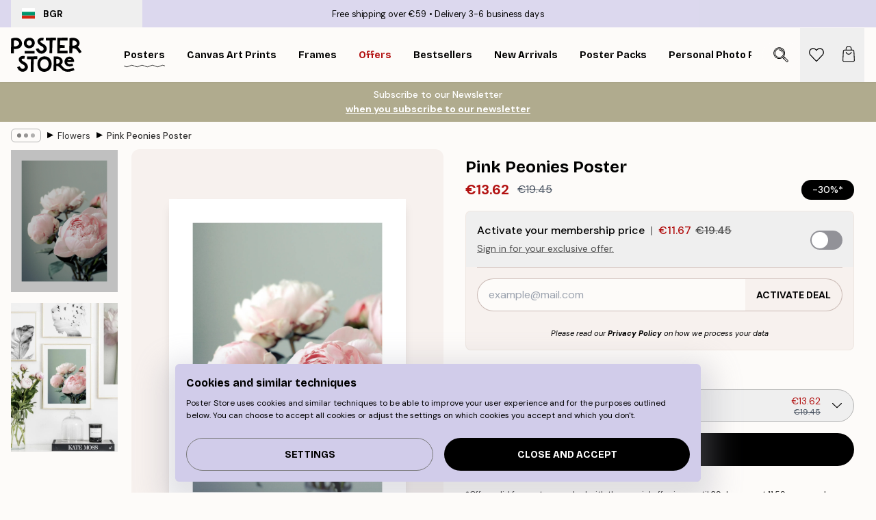

--- FILE ---
content_type: text/html; charset=utf-8
request_url: https://posterstore.eu/p/posters-prints/botanical/flowers/pink-peonies-poster/
body_size: 34146
content:
<!DOCTYPE html><html dir="ltr" lang="en"><head><title>Pink Peonies Light Pink Poster | Poster Store EU</title><meta name="description" content="Soft pink peonies in full bloom on this poster capture beauty and romance against a green backdrop ✅ Happy Prices! ✅ Fast Delivery ✅ Free Shipping"/><meta charSet="utf-8"/><meta name="viewport" content="initial-scale=1.0, width=device-width"/><link rel="canonical" href="https://posterstore.eu/p/posters-prints/botanical/flowers/pink-peonies-poster/"/><link rel="alternate" hrefLang="en-ie" href="https://posterstore.ie/p/posters-prints/botanical/flowers/pink-peonies-poster/"/><link rel="alternate" hrefLang="no-no" href="https://posterstore.no/p/plakater-posters/botanical/blomster/pink-peonies-poster/"/><link rel="alternate" hrefLang="en-ca" href="https://posterstore.ca/p/posters-prints/botanical/flowers/pink-peonies-poster/"/><link rel="alternate" hrefLang="en-us" href="https://posterstore.com/p/posters-prints/botanical/flowers/pink-peonies-poster/"/><link rel="alternate" hrefLang="en-au" href="https://posterstore.com/au/p/posters-prints/botanical/flowers/pink-peonies-poster/"/><link rel="alternate" hrefLang="ro-ro" href="https://posterstore.com/ro/p/postere/botanical/flori/poster-bujori-roz/"/><link rel="alternate" hrefLang="hu-hu" href="https://posterstore.hu/p/falikepek-poszterek/botanical/viragok/rozsaszin-bazsarozsa-poszter/"/><link rel="alternate" hrefLang="en-hr" href="https://posterstore.eu/p/posters-prints/botanical/flowers/pink-peonies-poster/"/><link rel="alternate" hrefLang="cs-cz" href="https://posterstore.cz/p/plakaty-obrazy/botanical/poster-kvetin/pivonkova-kralovna-plakat/"/><link rel="alternate" hrefLang="en-nz" href="https://posterstore.nz/p/posters-prints/botanical/flowers/pink-peonies-poster/"/><link rel="alternate" hrefLang="ja-jp" href="https://posterstore.jp/p/E3-83-9D-E3-82-B9-E3-82-BF-E3-83-BC/Botanical/E8-8A-B1--E3-83-95-E3-83-A9-E3-83-AF-E3-83-BC/%E3%83%A2%E3%82%B9%E3%82%B0%E3%83%AA%E3%83%BC%E3%83%B3%E3%81%A8%E3%83%94%E3%83%B3%E3%82%AF%E3%81%AE%E8%8A%B1-%E3%83%9D%E3%82%B9%E3%82%BF%E3%83%BC/"/><link rel="alternate" hrefLang="ko-kr" href="https://posterstore.kr/p/@/EC-95-84-ED-8A-B8-EC-9B-8C-ED-81-AC--ED-8F-AC-EC-8A-A4-ED-84-B0/Botanical/ED-94-8C-EB-9D-BC-EC-9B-8C--EC-8B-9D-EB-AC-BC/%EB%B9%88%ED%8B%B0%EC%A7%80-%EB%B6%84%ED%99%8D-%EC%9E%91%EC%95%BD-%ED%8F%AC%EC%8A%A4%ED%84%B0/"/><link rel="alternate" hrefLang="de-de" href="https://posterstore.de/p/bilder-poster/botanical/blumen-bluten/pink-peonies-poster/"/><link rel="alternate" hrefLang="fr-fr" href="https://posterstore.fr/p/affiches-posters/botanical/fleurs/pink-peonies-affiche/"/><link rel="alternate" hrefLang="en-gb" href="https://posterstore.co.uk/p/posters-prints/botanical/flowers/pink-peonies-poster/"/><link rel="alternate" hrefLang="sv-se" href="https://posterstore.se/p/tavlor-posters/botanical/blommor/pink-peonies-poster/"/><link rel="alternate" hrefLang="da-dk" href="https://posterstore.dk/p/plakater/botanical/blomster/pink-peonies-plakat/"/><link rel="alternate" hrefLang="nl-nl" href="https://posterstore.nl/p/posters/botanical/botanisch-bloemen/pink-peonies-poster/"/><link rel="alternate" hrefLang="de-at" href="https://posterstore.at/p/poster/botanical/blumen-bluten/pink-peonies-poster/"/><link rel="alternate" hrefLang="it-it" href="https://posterstore.it/p/stampe-poster/botanical/fiori/pink-peonies-poster/"/><link rel="alternate" hrefLang="es-es" href="https://posterstore.es/p/posters/botanical/flores/peonias-rosas-poster/"/><link rel="alternate" hrefLang="nl-be" href="https://posterstore.be/p/posters/botanical/botanisch-bloemen/pink-peonies-poster/"/><link rel="alternate" hrefLang="fi-fi" href="https://posterstore.fi/p/julisteet/botanical/kukat/pink-peonies-juliste/"/><link rel="alternate" hrefLang="de-ch" href="https://posterstore.ch/p/bilder-poster/botanical/blumen-bluten/pink-peonies-poster/"/><link rel="alternate" hrefLang="ar-ae" href="https://posterstore.ae/p/D8-A7-D9-84-D9-84-D9-88-D8-AD-D8-A7-D8-AA--D9-88-D8-A7-D9-84-D9-85-D8-B7-D8-A8-D9-88-D8-B9-D8-A7-D8-AA/Botanical/D9-84-D9-88-D8-AD-D8-A7-D8-AA--D8-A7-D9-84-D8-B2-D9-87-D9-88-D8-B1/%D9%84%D9%88%D8%AD%D8%A9-%D9%84%D8%B5%D9%88%D8%B1%D8%A9-%D8%B2%D9%87%D8%B1%D8%A9-%D8%A7%D9%84%D9%81%D8%A7%D9%88%D8%A7%D9%86%D9%8A%D8%A7-%D8%A7%D9%84%D9%84%D9%88%D9%86-%D8%A7%D9%84%D9%88%D8%B1%D8%AF%D9%8A/"/><link rel="alternate" hrefLang="pl-pl" href="https://posterstore.pl/p/plakaty-obrazy/botanical/kwiaty/plakat-rozowe-piwonie/"/><link rel="alternate" hrefLang="fr-ca" href="https://posterstore.ca/fr-ca/p/affiches-posters/botanical/fleurs/pivoines-roses-poster/"/><link rel="alternate" hrefLang="es-us" href="https://posterstore.com/es-us/p/posters/botanical/flores/peonias-rosas-poster/"/><link rel="alternate" hrefLang="it-ch" href="https://posterstore.ch/it-ch/p/stampe-poster/botanical/fiori/pink-peonies-poster/"/><link rel="alternate" hrefLang="fr-ch" href="https://posterstore.ch/fr-ch/p/affiches-posters/botanical/fleurs/pivoines-roses-poster/"/><link rel="alternate" hrefLang="fr-be" href="https://posterstore.be/fr-be/p/affiches-posters/botanical/fleurs/pivoines-roses-poster/"/><link rel="alternate" hrefLang="de-be" href="https://posterstore.be/de-be/p/bilder-poster/botanical/blumen-bluten/pink-peonies-poster/"/><link rel="alternate" hrefLang="x-default" href="https://posterstore.com/p/posters-prints/botanical/flowers/pink-peonies-poster/"/><meta property="og:description" content="Soft pink peonies in full bloom on this poster capture beauty and romance against a green backdrop ✅ Happy Prices! ✅ Fast Delivery ✅ Free Shipping"/><meta property="og:url" content="https://posterstore.eu/p/posters-prints/botanical/flowers/pink-peonies-poster/"/><meta property="og:site_name" content="Poster Store"/><meta property="og:title" content="Pink Peonies Poster"/><meta property="og:type" content="product"/><meta property="og:image" content="https://media.posterstore.com/site_images/6859c02277e838b230d36c50_178603481_3268-8.jpg"/><meta property="og:image" content="https://media.posterstore.com/site_images/67f7c4a574d8779742c6c9a4_251598174_3268_display_image_PS.jpg"/><link rel="preload" as="image" imageSrcSet="https://media.posterstore.com/site_images/6859c020a9ff5c24497a5830_1213306910_3268-5.jpg?auto=compress%2Cformat&amp;fit=max&amp;w=16 16w, https://media.posterstore.com/site_images/6859c020a9ff5c24497a5830_1213306910_3268-5.jpg?auto=compress%2Cformat&amp;fit=max&amp;w=32 32w, https://media.posterstore.com/site_images/6859c020a9ff5c24497a5830_1213306910_3268-5.jpg?auto=compress%2Cformat&amp;fit=max&amp;w=48 48w, https://media.posterstore.com/site_images/6859c020a9ff5c24497a5830_1213306910_3268-5.jpg?auto=compress%2Cformat&amp;fit=max&amp;w=64 64w, https://media.posterstore.com/site_images/6859c020a9ff5c24497a5830_1213306910_3268-5.jpg?auto=compress%2Cformat&amp;fit=max&amp;w=96 96w, https://media.posterstore.com/site_images/6859c020a9ff5c24497a5830_1213306910_3268-5.jpg?auto=compress%2Cformat&amp;fit=max&amp;w=128 128w, https://media.posterstore.com/site_images/6859c020a9ff5c24497a5830_1213306910_3268-5.jpg?auto=compress%2Cformat&amp;fit=max&amp;w=256 256w, https://media.posterstore.com/site_images/6859c020a9ff5c24497a5830_1213306910_3268-5.jpg?auto=compress%2Cformat&amp;fit=max&amp;w=384 384w, https://media.posterstore.com/site_images/6859c020a9ff5c24497a5830_1213306910_3268-5.jpg?auto=compress%2Cformat&amp;fit=max&amp;w=640 640w, https://media.posterstore.com/site_images/6859c020a9ff5c24497a5830_1213306910_3268-5.jpg?auto=compress%2Cformat&amp;fit=max&amp;w=750 750w, https://media.posterstore.com/site_images/6859c020a9ff5c24497a5830_1213306910_3268-5.jpg?auto=compress%2Cformat&amp;fit=max&amp;w=828 828w, https://media.posterstore.com/site_images/6859c020a9ff5c24497a5830_1213306910_3268-5.jpg?auto=compress%2Cformat&amp;fit=max&amp;w=1080 1080w, https://media.posterstore.com/site_images/6859c020a9ff5c24497a5830_1213306910_3268-5.jpg?auto=compress%2Cformat&amp;fit=max&amp;w=1200 1200w, https://media.posterstore.com/site_images/6859c020a9ff5c24497a5830_1213306910_3268-5.jpg?auto=compress%2Cformat&amp;fit=max&amp;w=1920 1920w, https://media.posterstore.com/site_images/6859c020a9ff5c24497a5830_1213306910_3268-5.jpg?auto=compress%2Cformat&amp;fit=max&amp;w=2048 2048w, https://media.posterstore.com/site_images/6859c020a9ff5c24497a5830_1213306910_3268-5.jpg?auto=compress%2Cformat&amp;fit=max&amp;w=3840 3840w" imageSizes="100%" fetchpriority="high"/><meta name="next-head-count" content="46"/><link rel="shortcut icon" href="/favicon.ico" type="image/x-icon"/><link rel="mask-icon" href="/mask-icon.svg" color="black"/><link rel="apple-touch-icon" href="/touch-icon.png"/><meta name="theme-color" content="#fff" media="(prefers-color-scheme: light)"/><meta name="theme-color" content="#fff" media="(prefers-color-scheme: dark)"/><meta name="theme-color" content="#fff"/><meta name="cf-2fa-verify" content="33adbe71bc9fb25"/><meta name="google" content="notranslate"/><link rel="preload" href="/_next/static/css/ed153d54f0a8e4c9.css" as="style" crossorigin="anonymous"/><link rel="stylesheet" href="/_next/static/css/ed153d54f0a8e4c9.css" crossorigin="anonymous" data-n-g=""/><link rel="preload" href="/_next/static/css/bdb19ca02405dbf2.css" as="style" crossorigin="anonymous"/><link rel="stylesheet" href="/_next/static/css/bdb19ca02405dbf2.css" crossorigin="anonymous" data-n-p=""/><noscript data-n-css=""></noscript><script defer="" crossorigin="anonymous" nomodule="" src="/_next/static/chunks/polyfills-42372ed130431b0a.js"></script><script defer="" src="/_next/static/chunks/8329.bd466bf581e88a71.js" crossorigin="anonymous"></script><script defer="" src="/_next/static/chunks/8873.e1aff71af8dfb0e8.js" crossorigin="anonymous"></script><script defer="" src="/_next/static/chunks/6329.f26ba473ea1bb8a1.js" crossorigin="anonymous"></script><script src="/_next/static/chunks/webpack-bebfb9b8bae3bb01.js" defer="" crossorigin="anonymous"></script><script src="/_next/static/chunks/framework-ad5a2060caaa3ac5.js" defer="" crossorigin="anonymous"></script><script src="/_next/static/chunks/main-bef785a8afe73322.js" defer="" crossorigin="anonymous"></script><script src="/_next/static/chunks/pages/_app-c0e75e9e2500d95c.js" defer="" crossorigin="anonymous"></script><script src="/_next/static/chunks/3812-dad0d148c02f1223.js" defer="" crossorigin="anonymous"></script><script src="/_next/static/chunks/5224-856ccd605590fadb.js" defer="" crossorigin="anonymous"></script><script src="/_next/static/chunks/2835-f66bcc2c5fa32920.js" defer="" crossorigin="anonymous"></script><script src="/_next/static/chunks/3304-a4a0d382497c7e2a.js" defer="" crossorigin="anonymous"></script><script src="/_next/static/chunks/7765-2523f8b4e0f67648.js" defer="" crossorigin="anonymous"></script><script src="/_next/static/chunks/657-64c5d5fefd5af72f.js" defer="" crossorigin="anonymous"></script><script src="/_next/static/chunks/9994-eb5e3ce532bbdc01.js" defer="" crossorigin="anonymous"></script><script src="/_next/static/chunks/7229-ebb75704257fd56f.js" defer="" crossorigin="anonymous"></script><script src="/_next/static/chunks/pages/p/%5B...slug%5D-8897cf0d8a64f8c7.js" defer="" crossorigin="anonymous"></script><script src="/_next/static/ZGJIdtE3r3nSvyP7umZEZ/_buildManifest.js" defer="" crossorigin="anonymous"></script><script src="/_next/static/ZGJIdtE3r3nSvyP7umZEZ/_ssgManifest.js" defer="" crossorigin="anonymous"></script></head><body class="notranslate" lang="en"><noscript><iframe title="Google Tag Manager" src="https://www.googletagmanager.com/ns.html?id=GTM-T9G5H8D" height="0" width="0" style="display:none;visibility:hidden"></iframe></noscript><div id="__loading-indicator"></div><div id="__next"><script>history.scrollRestoration = "manual"</script><div id="app" data-project="PS" class="__variable_6e5d6a __variable_fc1bc1 font-body flex min-h-full flex-col"><a href="#main" class="visually-hidden">Skip to main content.</a><aside id="status" class="relative z-40 h-6 bg-brand-purple/75 px-4 w-content:h-10 z-40" aria-label="Status bar"><div class="relative m-auto flex h-full w-full max-w-header items-center"><button class="absolute z-10 hidden h-full w-48 items-center py-1 w-content:flex"><div class="relative flex h-full items-center rounded-md px-4 text-xs uppercase hover:bg-brand-purple active:bg-brand-purple ltr:-left-4 rtl:-right-4"><div class="relative me-3 flex" style="min-height:15.4px;min-width:19px"><img alt="Bulgaria flag icon" aria-hidden="true" loading="lazy" width="640" height="480" decoding="async" data-nimg="1" class="absolute h-full w-full object-cover" style="color:transparent" src="/_next/static/media/bg.700f100c.svg"/></div><div class="flex h-4 items-center"><span class="font-bold" title="Bulgaria">BGR</span></div></div></button><span></span><div role="region" aria-label="Announcements" class="w-full h-full flex-1 relative"><ul class="flex w-full flex-center h-full"><li aria-posinset="1" aria-setsize="2" class="transition-opacity absolute w-full overflow-hidden flex flex-center opacity-100" style="transition-duration:500ms"><p class="truncate w-content:scale-90">Free shipping over €59</p></li><li aria-posinset="2" aria-setsize="2" class="transition-opacity absolute w-full overflow-hidden flex flex-center opacity-0 pointer-events-none" style="transition-duration:200ms"><p class="truncate w-content:scale-90">Delivery 3-6 business days</p></li></ul></div></div></aside><header role="banner" class="sticky top-0 z-30" aria-label="Main navigation"><div class="flex h-16 items-center bg-brand-white px-1 shadow-sm lg:h-20 lg:px-4"><nav role="navigation" class="mx-auto flex w-full max-w-header items-center justify-between transition-all duration-500"><a class="flex max-w-content items-center justify-center transition-opacity duration-150 active:hover:opacity-60 active:hover:transition-none active:hover:delay-0 lg:w-[165px] lg:justify-start opacity-0" aria-current="false" href="https://posterstore.eu/"><img alt="Poster Store logo" loading="lazy" width="1143" height="557" decoding="async" data-nimg="1" class="m-auto h-[32px] w-auto lg:m-0 lg:my-4 lg:h-[50px] opacity-100 transition-opacity delay-300 lg:delay-500 w-content:delay-0 opacity-100 transition-opacity delay-300 duration-500" style="color:transparent" src="/_next/static/media/logo.efc2cd70.svg"/></a><section id="synapse-popover-group-R3a776" aria-label="Site navigation" class="hide-scrollbar me-4 hidden flex-1 overflow-x-auto lg:flex"><div class="group static" data-ph="top-nav"><a class="popover-button flex-center flex flex items-center capitalize font-display font-bold tracking-[0.5px] lg:tracking-[0.56px] text-xs lg:text-sm h-20 px-2.5 lg:px-4 whitespace-nowrap transition-colors duration-300 button-tertiary-active !ps-0" id="synapse-popover-Rra776-button" aria-expanded="false" href="https://posterstore.eu/posters-prints/"><span class="relative flex h-full items-center"><span class="relative tracking-normal">Posters<div class="absolute" style="overflow:hidden;background-image:url(&#x27;data:image/svg+xml;utf8,&lt;svg xmlns=&quot;http://www.w3.org/2000/svg&quot; viewBox=&quot;0 0 100 20&quot; preserveAspectRatio=&quot;none&quot;&gt;&lt;path d=&quot;M0,10 Q25,0 50,10 T100,10&quot; fill=&quot;none&quot; stroke=&quot;%23000&quot; stroke-width=&quot;4&quot; /&gt;&lt;/svg&gt;&#x27;);background-repeat:repeat-x;background-position:center;background-size:15px 5px;width:100%;height:10px;opacity:1"></div></span></span></a></div><div class="group static" data-ph="top-nav"><a class="popover-button flex-center flex flex items-center capitalize font-display font-bold tracking-[0.5px] lg:tracking-[0.56px] text-xs lg:text-sm h-20 px-2.5 lg:px-4 whitespace-nowrap transition-colors duration-300 button-tertiary-active" id="synapse-popover-R1ba776-button" aria-expanded="false" href="https://posterstore.eu/canvas/"><span class="relative flex h-full items-center"><span class="relative tracking-normal">Canvas Art Prints<div class="absolute !opacity-0 group-hover:!opacity-50" style="overflow:hidden;background-image:url(&#x27;data:image/svg+xml;utf8,&lt;svg xmlns=&quot;http://www.w3.org/2000/svg&quot; viewBox=&quot;0 0 100 20&quot; preserveAspectRatio=&quot;none&quot;&gt;&lt;path d=&quot;M0,10 Q25,0 50,10 T100,10&quot; fill=&quot;none&quot; stroke=&quot;%23000&quot; stroke-width=&quot;4&quot; /&gt;&lt;/svg&gt;&#x27;);background-repeat:repeat-x;background-position:center;background-size:15px 5px;width:100%;height:10px;opacity:1"></div></span></span></a></div><div class="group static" data-ph="top-nav"><a class="popover-button flex-center flex flex items-center capitalize font-display font-bold tracking-[0.5px] lg:tracking-[0.56px] text-xs lg:text-sm h-20 px-2.5 lg:px-4 whitespace-nowrap transition-colors duration-300 button-tertiary-active" id="synapse-popover-R1ra776-button" aria-expanded="false" href="https://posterstore.eu/picture-frames/"><span class="relative flex h-full items-center"><span class="relative tracking-normal">Frames<div class="absolute !opacity-0 group-hover:!opacity-50" style="overflow:hidden;background-image:url(&#x27;data:image/svg+xml;utf8,&lt;svg xmlns=&quot;http://www.w3.org/2000/svg&quot; viewBox=&quot;0 0 100 20&quot; preserveAspectRatio=&quot;none&quot;&gt;&lt;path d=&quot;M0,10 Q25,0 50,10 T100,10&quot; fill=&quot;none&quot; stroke=&quot;%23000&quot; stroke-width=&quot;4&quot; /&gt;&lt;/svg&gt;&#x27;);background-repeat:repeat-x;background-position:center;background-size:15px 5px;width:100%;height:10px;opacity:1"></div></span></span></a></div><div class="group" data-ph="top-nav"><a class="popover-button flex-center flex flex items-center capitalize font-display font-bold tracking-[0.5px] lg:tracking-[0.56px] text-xs lg:text-sm h-20 px-2.5 lg:px-4 whitespace-nowrap transition-colors duration-300 button-tertiary-active text-urgent" id="synapse-popover-R2ba776-button" aria-expanded="false" aria-controls="synapse-popover-R2ba776" href="https://posterstore.eu/sale/"><span class="relative">Offers<div class="absolute !opacity-0 group-hover:!opacity-50" style="overflow:hidden;background-image:url(&#x27;data:image/svg+xml;utf8,&lt;svg xmlns=&quot;http://www.w3.org/2000/svg&quot; viewBox=&quot;0 0 100 20&quot; preserveAspectRatio=&quot;none&quot;&gt;&lt;path d=&quot;M0,10 Q25,0 50,10 T100,10&quot; fill=&quot;none&quot; stroke=&quot;%23B21010&quot; stroke-width=&quot;4&quot; /&gt;&lt;/svg&gt;&#x27;);background-repeat:repeat-x;background-position:center;background-size:15px 5px;width:100%;height:10px;opacity:1"></div></span></a></div><div class="group" data-ph="top-nav"><a class="popover-button flex-center flex flex items-center capitalize font-display font-bold tracking-[0.5px] lg:tracking-[0.56px] text-xs lg:text-sm h-20 px-2.5 lg:px-4 whitespace-nowrap transition-colors duration-300 button-tertiary-active" id="synapse-popover-R2ra776-button" aria-expanded="false" aria-controls="synapse-popover-R2ra776" href="https://posterstore.eu/posters-prints/bestseller-art-prints/"><span class="relative">Bestsellers<div class="absolute !opacity-0 group-hover:!opacity-50" style="overflow:hidden;background-image:url(&#x27;data:image/svg+xml;utf8,&lt;svg xmlns=&quot;http://www.w3.org/2000/svg&quot; viewBox=&quot;0 0 100 20&quot; preserveAspectRatio=&quot;none&quot;&gt;&lt;path d=&quot;M0,10 Q25,0 50,10 T100,10&quot; fill=&quot;none&quot; stroke=&quot;%23000&quot; stroke-width=&quot;4&quot; /&gt;&lt;/svg&gt;&#x27;);background-repeat:repeat-x;background-position:center;background-size:15px 5px;width:100%;height:10px;opacity:1"></div></span></a></div><div class="group" data-ph="top-nav"><a class="popover-button flex-center flex flex items-center capitalize font-display font-bold tracking-[0.5px] lg:tracking-[0.56px] text-xs lg:text-sm h-20 px-2.5 lg:px-4 whitespace-nowrap transition-colors duration-300 button-tertiary-active" id="synapse-popover-R3ba776-button" aria-expanded="false" aria-controls="synapse-popover-R3ba776" href="https://posterstore.eu/posters-prints/new-arrival-prints/"><span class="relative">New Arrivals<div class="absolute !opacity-0 group-hover:!opacity-50" style="overflow:hidden;background-image:url(&#x27;data:image/svg+xml;utf8,&lt;svg xmlns=&quot;http://www.w3.org/2000/svg&quot; viewBox=&quot;0 0 100 20&quot; preserveAspectRatio=&quot;none&quot;&gt;&lt;path d=&quot;M0,10 Q25,0 50,10 T100,10&quot; fill=&quot;none&quot; stroke=&quot;%23000&quot; stroke-width=&quot;4&quot; /&gt;&lt;/svg&gt;&#x27;);background-repeat:repeat-x;background-position:center;background-size:15px 5px;width:100%;height:10px;opacity:1"></div></span></a></div><div class="group" data-ph="top-nav"><a class="popover-button flex-center flex flex items-center capitalize font-display font-bold tracking-[0.5px] lg:tracking-[0.56px] text-xs lg:text-sm h-20 px-2.5 lg:px-4 whitespace-nowrap transition-colors duration-300 button-tertiary-active" id="synapse-popover-R3ra776-button" aria-expanded="false" aria-controls="synapse-popover-R3ra776" href="https://posterstore.eu/posters-prints/poster-packs/"><span class="relative">Poster Packs<div class="absolute !opacity-0 group-hover:!opacity-50" style="overflow:hidden;background-image:url(&#x27;data:image/svg+xml;utf8,&lt;svg xmlns=&quot;http://www.w3.org/2000/svg&quot; viewBox=&quot;0 0 100 20&quot; preserveAspectRatio=&quot;none&quot;&gt;&lt;path d=&quot;M0,10 Q25,0 50,10 T100,10&quot; fill=&quot;none&quot; stroke=&quot;%23000&quot; stroke-width=&quot;4&quot; /&gt;&lt;/svg&gt;&#x27;);background-repeat:repeat-x;background-position:center;background-size:15px 5px;width:100%;height:10px;opacity:1"></div></span></a></div><div class="group" data-ph="top-nav"><a class="popover-button flex-center flex flex items-center capitalize font-display font-bold tracking-[0.5px] lg:tracking-[0.56px] text-xs lg:text-sm h-20 px-2.5 lg:px-4 whitespace-nowrap transition-colors duration-300 button-tertiary-active" id="synapse-popover-R4ba776-button" aria-expanded="false" aria-controls="synapse-popover-R4ba776" href="https://posterstore.eu/artwork/"><span class="relative">Personal Photo Prints<div class="absolute !opacity-0 group-hover:!opacity-50" style="overflow:hidden;background-image:url(&#x27;data:image/svg+xml;utf8,&lt;svg xmlns=&quot;http://www.w3.org/2000/svg&quot; viewBox=&quot;0 0 100 20&quot; preserveAspectRatio=&quot;none&quot;&gt;&lt;path d=&quot;M0,10 Q25,0 50,10 T100,10&quot; fill=&quot;none&quot; stroke=&quot;%23000&quot; stroke-width=&quot;4&quot; /&gt;&lt;/svg&gt;&#x27;);background-repeat:repeat-x;background-position:center;background-size:15px 5px;width:100%;height:10px;opacity:1"></div></span></a></div><div class="group" data-ph="top-nav"><a class="popover-button flex-center flex flex items-center capitalize font-display font-bold tracking-[0.5px] lg:tracking-[0.56px] text-xs lg:text-sm h-20 px-2.5 lg:px-4 whitespace-nowrap transition-colors duration-300 button-tertiary-active" id="synapse-popover-R4ra776-button" aria-expanded="false" aria-controls="synapse-popover-R4ra776" href="https://posterstore.eu/g/gallery-wall-inspiration/"><span class="relative">Gallery walls<div class="absolute !opacity-0 group-hover:!opacity-50" style="overflow:hidden;background-image:url(&#x27;data:image/svg+xml;utf8,&lt;svg xmlns=&quot;http://www.w3.org/2000/svg&quot; viewBox=&quot;0 0 100 20&quot; preserveAspectRatio=&quot;none&quot;&gt;&lt;path d=&quot;M0,10 Q25,0 50,10 T100,10&quot; fill=&quot;none&quot; stroke=&quot;%23000&quot; stroke-width=&quot;4&quot; /&gt;&lt;/svg&gt;&#x27;);background-repeat:repeat-x;background-position:center;background-size:15px 5px;width:100%;height:10px;opacity:1"></div></span></a></div><div class="group" data-ph="top-nav"><a class="popover-button flex-center flex flex items-center capitalize font-display font-bold tracking-[0.5px] lg:tracking-[0.56px] text-xs lg:text-sm h-20 px-2.5 lg:px-4 whitespace-nowrap transition-colors duration-300 button-tertiary-active" id="synapse-popover-R5ba776-button" aria-expanded="false" aria-controls="synapse-popover-R5ba776" href="https://posterstore.eu/how-to-create-your-perfect-gallery-wall/"><span class="relative">How to Guide<div class="absolute !opacity-0 group-hover:!opacity-50" style="overflow:hidden;background-image:url(&#x27;data:image/svg+xml;utf8,&lt;svg xmlns=&quot;http://www.w3.org/2000/svg&quot; viewBox=&quot;0 0 100 20&quot; preserveAspectRatio=&quot;none&quot;&gt;&lt;path d=&quot;M0,10 Q25,0 50,10 T100,10&quot; fill=&quot;none&quot; stroke=&quot;%23000&quot; stroke-width=&quot;4&quot; /&gt;&lt;/svg&gt;&#x27;);background-repeat:repeat-x;background-position:center;background-size:15px 5px;width:100%;height:10px;opacity:1"></div></span></a></div></section></nav></div></header><button class="w-full"><aside aria-labelledby="synapse-promotional-banner-Rc776-title" class="flex flex-col flex-center text-center py-2 px-4 z-20 relative group" style="background:#000000;color:#fff"><div class="max-w-header relative w-full"><div class="flex flex-col px-8"><span id="synapse-promotional-banner-Rc776-title" class="h3">30% off posters*</span></div></div></aside></button><span></span><main id="main" class="flex-1"><script type="application/ld+json">{
        "@context": "http://schema.org/",
        "@type": "Product",
        "name": "Pink Peonies Poster",
        "description": "Beautiful photo poster of pink peonies in front of a green background. A peony doesnt look very spectacular when in bud form, but as soon as it starts blooming its an explosion of small leaves turning into a beautiful flower. You could compare it to the ugly ducklinkg transforming into a fierce swan. This is probably one of the reasons why peonies represent fortune, prosperity, health, love and blooming romance.",
        "sku": "3268",
        "image": "https://media.posterstore.com/site_images/6859c02277e838b230d36c50_178603481_3268-8.jpg",
        "url": "https://posterstore.eu/posters-prints/botanical/flowers/pink-peonies-poster/",
        "brand": {
          "@type": "Brand",
          "name": "Poster Store"
        },
        "offers": [
          {
              "@type": "Offer",
              "sku": "3268-5",
              "name": "Pink Peonies Poster 30x40 cm",
              "url": "https://posterstore.eu/posters-prints/botanical/flowers/pink-peonies-poster/",
              "priceSpecification": [{"@type":"UnitPriceSpecification","price":13.62,"priceCurrency":"EUR"},{"@type":"UnitPriceSpecification","priceType":"https://schema.org/StrikethroughPrice","price":19.45,"priceCurrency":"EUR"},{"@type":"UnitPriceSpecification","price":11.67,"priceCurrency":"EUR","validForMemberTier":{"@type":"MemberProgramTier"}}],
              "itemCondition": "http://schema.org/NewCondition",
              "availability": "http://schema.org/InStock"
            },{
              "@type": "Offer",
              "sku": "3268-2",
              "name": "Pink Peonies Poster 50x50 cm",
              "url": "https://posterstore.eu/posters-prints/botanical/flowers/pink-peonies-poster/",
              "priceSpecification": [{"@type":"UnitPriceSpecification","price":19.22,"priceCurrency":"EUR"},{"@type":"UnitPriceSpecification","priceType":"https://schema.org/StrikethroughPrice","price":27.45,"priceCurrency":"EUR"},{"@type":"UnitPriceSpecification","price":16.47,"priceCurrency":"EUR","validForMemberTier":{"@type":"MemberProgramTier"}}],
              "itemCondition": "http://schema.org/NewCondition",
              "availability": "http://schema.org/InStock"
            },{
              "@type": "Offer",
              "sku": "3268-1",
              "name": "Pink Peonies Poster 70x100 cm",
              "url": "https://posterstore.eu/posters-prints/botanical/flowers/pink-peonies-poster/",
              "priceSpecification": [{"@type":"UnitPriceSpecification","price":30.77,"priceCurrency":"EUR"},{"@type":"UnitPriceSpecification","priceType":"https://schema.org/StrikethroughPrice","price":43.95,"priceCurrency":"EUR"},{"@type":"UnitPriceSpecification","price":26.37,"priceCurrency":"EUR","validForMemberTier":{"@type":"MemberProgramTier"}}],
              "itemCondition": "http://schema.org/NewCondition",
              "availability": "http://schema.org/InStock"
            }
        ]
      }</script><div class="relative mx-auto mb-12 lg:bg-transparent lg:px-4"><div class="mx-auto max-w-header"><nav id="breadcrumbs" class="hide-scrollbar mask-x-scroll flex w-full items-center overflow-x-auto py-2 px-4 lg:-mx-4" aria-label="Breadcrumb" data-ph="breadcrumbs"><div class="sticky start-0 z-10 flex shrink-0 items-center transition-opacity duration-150 opacity-100 delay-150"><div role="presentation" class="flex-center flex h-5 px-2 rounded-md me-2 border border-brand-500"><div class="rounded-full bg-black me-1 last:me-0" style="height:6px;width:6px;opacity:calc(0.5 - 0 * 0.1)"></div><div class="rounded-full bg-black me-1 last:me-0" style="height:6px;width:6px;opacity:calc(0.5 - 1 * 0.1)"></div><div class="rounded-full bg-black me-1 last:me-0" style="height:6px;width:6px;opacity:calc(0.5 - 2 * 0.1)"></div></div><div role="separator" aria-orientation="vertical" class="text-md rtl-mirror relative -top-px start-px font-bold">▸</div></div><ol class="flex flex-nowrap ps-1 ms-2" style="transform:translate3d(0px, 0px, 0px)"><li class="group mx-1 flex flex-nowrap transition-opacity duration-300 ltr:first:-ml-3 rtl:first:-mr-3 pointer-events-none opacity-0"><a class="me-2 flex items-center truncate whitespace-nowrap hover:underline group-last:me-0 text-black/80 text-xs button-tertiary-active duration-300 transition-colors" tabindex="0" style="max-width:15rem" href="https://posterstore.eu/">Poster Store</a><div role="separator" aria-orientation="vertical" class="text-md rtl-mirror relative -top-px start-px font-bold">▸</div></li><li class="group mx-1 flex flex-nowrap transition-opacity duration-300 ltr:first:-ml-3 rtl:first:-mr-3 pointer-events-none opacity-0"><a class="me-2 flex items-center truncate whitespace-nowrap hover:underline group-last:me-0 text-black/80 text-xs button-tertiary-active duration-300 transition-colors" tabindex="0" style="max-width:15rem" href="https://posterstore.eu/posters-prints/">Posters</a><div role="separator" aria-orientation="vertical" class="text-md rtl-mirror relative -top-px start-px font-bold">▸</div></li><li class="group mx-1 flex flex-nowrap transition-opacity duration-300 ltr:first:-ml-3 rtl:first:-mr-3 pointer-events-none opacity-0"><a class="me-2 flex items-center truncate whitespace-nowrap hover:underline group-last:me-0 text-black/80 text-xs button-tertiary-active duration-300 transition-colors" tabindex="0" style="max-width:15rem" href="https://posterstore.eu/posters-prints/botanical/">Botanical</a><div role="separator" aria-orientation="vertical" class="text-md rtl-mirror relative -top-px start-px font-bold">▸</div></li><li class="group mx-1 flex flex-nowrap transition-opacity duration-300 ltr:first:-ml-3 rtl:first:-mr-3 opacity-100"><a class="me-2 flex items-center truncate whitespace-nowrap hover:underline group-last:me-0 text-black/80 text-xs button-tertiary-active duration-300 transition-colors" tabindex="0" style="max-width:15rem" href="https://posterstore.eu/posters-prints/botanical/flowers/">Flowers</a><div role="separator" aria-orientation="vertical" class="text-md rtl-mirror relative -top-px start-px font-bold">▸</div></li><li class="group mx-1 flex flex-nowrap transition-opacity duration-300 ltr:first:-ml-3 rtl:first:-mr-3 opacity-100"><a class="me-2 flex items-center truncate whitespace-nowrap hover:underline group-last:me-0 pe-3 font-medium text-black/80 text-xs button-tertiary-active duration-300 transition-colors" aria-current="page" tabindex="0" style="max-width:15rem" href="https://posterstore.eu/p/posters-prints/botanical/flowers/pink-peonies-poster/">Pink Peonies Poster</a></li></ol></nav></div><div class="relative z-20 m-auto flex h-full max-w-header flex-col items-start lg:flex-row"><div class="h-full w-full min-w-[50%] lg:sticky lg:top-[94px] lg:w-1/2 xl:w-full"><div class="relative mx-4 ms-0 flex h-full" aria-label="Product images"><div class="hide-scrollbar me-4 ms-4 w-14 flex-col overflow-y-auto pe-1 transition-opacity duration-300 ease-in-out xs:w-16 sm:w-20 md:w-32 lg:ms-0 lg:w-20 xl:w-40 2xl:me-6 2xl:w-48 flex opacity-0 mask-y-scroll" style="max-height:0"><div class="h-px"></div><button class="relative mb-4 h-0 w-full bg-white last:mb-0" disabled="" aria-label="Show image 1" aria-controls="synapse-product-photoswipe-thumbnail-slider-Rp1976-container" aria-owns="synapse-product-photoswipe-thumbnail-slider-Rp1976-slide-0" aria-current="true" style="padding-bottom:133.35%"><img alt="A poster featuring a close-up of light pink peonies with green leaves against a soft grey background." loading="lazy" decoding="async" data-nimg="fill" style="position:absolute;height:100%;width:100%;left:0;top:0;right:0;bottom:0;color:transparent;max-width:100%;background-size:cover;background-position:50% 50%;background-repeat:no-repeat;background-image:url(&quot;data:image/svg+xml;charset=utf-8,%3Csvg xmlns=&#x27;http://www.w3.org/2000/svg&#x27; %3E%3Cfilter id=&#x27;b&#x27; color-interpolation-filters=&#x27;sRGB&#x27;%3E%3CfeGaussianBlur stdDeviation=&#x27;20&#x27;/%3E%3CfeColorMatrix values=&#x27;1 0 0 0 0 0 1 0 0 0 0 0 1 0 0 0 0 0 100 -1&#x27; result=&#x27;s&#x27;/%3E%3CfeFlood x=&#x27;0&#x27; y=&#x27;0&#x27; width=&#x27;100%25&#x27; height=&#x27;100%25&#x27;/%3E%3CfeComposite operator=&#x27;out&#x27; in=&#x27;s&#x27;/%3E%3CfeComposite in2=&#x27;SourceGraphic&#x27;/%3E%3CfeGaussianBlur stdDeviation=&#x27;20&#x27;/%3E%3C/filter%3E%3Cimage width=&#x27;100%25&#x27; height=&#x27;100%25&#x27; x=&#x27;0&#x27; y=&#x27;0&#x27; preserveAspectRatio=&#x27;none&#x27; style=&#x27;filter: url(%23b);&#x27; href=&#x27;[data-uri]&#x27;/%3E%3C/svg%3E&quot;)" sizes="100%" srcSet="https://media.posterstore.com/site_images/6859c020a9ff5c24497a5830_1213306910_3268-5.jpg?auto=compress%2Cformat&amp;fit=max&amp;w=16 16w, https://media.posterstore.com/site_images/6859c020a9ff5c24497a5830_1213306910_3268-5.jpg?auto=compress%2Cformat&amp;fit=max&amp;w=32 32w, https://media.posterstore.com/site_images/6859c020a9ff5c24497a5830_1213306910_3268-5.jpg?auto=compress%2Cformat&amp;fit=max&amp;w=48 48w, https://media.posterstore.com/site_images/6859c020a9ff5c24497a5830_1213306910_3268-5.jpg?auto=compress%2Cformat&amp;fit=max&amp;w=64 64w, https://media.posterstore.com/site_images/6859c020a9ff5c24497a5830_1213306910_3268-5.jpg?auto=compress%2Cformat&amp;fit=max&amp;w=96 96w, https://media.posterstore.com/site_images/6859c020a9ff5c24497a5830_1213306910_3268-5.jpg?auto=compress%2Cformat&amp;fit=max&amp;w=128 128w, https://media.posterstore.com/site_images/6859c020a9ff5c24497a5830_1213306910_3268-5.jpg?auto=compress%2Cformat&amp;fit=max&amp;w=256 256w, https://media.posterstore.com/site_images/6859c020a9ff5c24497a5830_1213306910_3268-5.jpg?auto=compress%2Cformat&amp;fit=max&amp;w=384 384w, https://media.posterstore.com/site_images/6859c020a9ff5c24497a5830_1213306910_3268-5.jpg?auto=compress%2Cformat&amp;fit=max&amp;w=640 640w, https://media.posterstore.com/site_images/6859c020a9ff5c24497a5830_1213306910_3268-5.jpg?auto=compress%2Cformat&amp;fit=max&amp;w=750 750w, https://media.posterstore.com/site_images/6859c020a9ff5c24497a5830_1213306910_3268-5.jpg?auto=compress%2Cformat&amp;fit=max&amp;w=828 828w, https://media.posterstore.com/site_images/6859c020a9ff5c24497a5830_1213306910_3268-5.jpg?auto=compress%2Cformat&amp;fit=max&amp;w=1080 1080w, https://media.posterstore.com/site_images/6859c020a9ff5c24497a5830_1213306910_3268-5.jpg?auto=compress%2Cformat&amp;fit=max&amp;w=1200 1200w, https://media.posterstore.com/site_images/6859c020a9ff5c24497a5830_1213306910_3268-5.jpg?auto=compress%2Cformat&amp;fit=max&amp;w=1920 1920w, https://media.posterstore.com/site_images/6859c020a9ff5c24497a5830_1213306910_3268-5.jpg?auto=compress%2Cformat&amp;fit=max&amp;w=2048 2048w, https://media.posterstore.com/site_images/6859c020a9ff5c24497a5830_1213306910_3268-5.jpg?auto=compress%2Cformat&amp;fit=max&amp;w=3840 3840w" src="https://media.posterstore.com/site_images/6859c020a9ff5c24497a5830_1213306910_3268-5.jpg?auto=compress%2Cformat&amp;fit=max&amp;w=3840"/><div class="absolute left-0 top-0 h-full w-full bg-black transition-opacity duration-150 opacity-25"></div></button><button class="relative mb-4 h-0 w-full bg-white last:mb-0" aria-label="Show image 2" aria-controls="synapse-product-photoswipe-thumbnail-slider-Rp1976-container" aria-owns="synapse-product-photoswipe-thumbnail-slider-Rp1976-slide-1" aria-current="false" style="padding-bottom:139.1%"><img alt="A poster featuring a close-up of light pink peonies against a muted green background, displayed on a gallery wall with other bot" loading="lazy" decoding="async" data-nimg="fill" style="position:absolute;height:100%;width:100%;left:0;top:0;right:0;bottom:0;color:transparent;max-width:100%;background-size:cover;background-position:50% 50%;background-repeat:no-repeat;background-image:url(&quot;data:image/svg+xml;charset=utf-8,%3Csvg xmlns=&#x27;http://www.w3.org/2000/svg&#x27; %3E%3Cfilter id=&#x27;b&#x27; color-interpolation-filters=&#x27;sRGB&#x27;%3E%3CfeGaussianBlur stdDeviation=&#x27;20&#x27;/%3E%3CfeColorMatrix values=&#x27;1 0 0 0 0 0 1 0 0 0 0 0 1 0 0 0 0 0 100 -1&#x27; result=&#x27;s&#x27;/%3E%3CfeFlood x=&#x27;0&#x27; y=&#x27;0&#x27; width=&#x27;100%25&#x27; height=&#x27;100%25&#x27;/%3E%3CfeComposite operator=&#x27;out&#x27; in=&#x27;s&#x27;/%3E%3CfeComposite in2=&#x27;SourceGraphic&#x27;/%3E%3CfeGaussianBlur stdDeviation=&#x27;20&#x27;/%3E%3C/filter%3E%3Cimage width=&#x27;100%25&#x27; height=&#x27;100%25&#x27; x=&#x27;0&#x27; y=&#x27;0&#x27; preserveAspectRatio=&#x27;none&#x27; style=&#x27;filter: url(%23b);&#x27; href=&#x27;[data-uri]&#x27;/%3E%3C/svg%3E&quot;)" sizes="100%" srcSet="https://media.posterstore.com/site_images/67f7c4a574d8779742c6c9a4_251598174_3268_display_image_PS.jpg?auto=compress%2Cformat&amp;fit=max&amp;w=16 16w, https://media.posterstore.com/site_images/67f7c4a574d8779742c6c9a4_251598174_3268_display_image_PS.jpg?auto=compress%2Cformat&amp;fit=max&amp;w=32 32w, https://media.posterstore.com/site_images/67f7c4a574d8779742c6c9a4_251598174_3268_display_image_PS.jpg?auto=compress%2Cformat&amp;fit=max&amp;w=48 48w, https://media.posterstore.com/site_images/67f7c4a574d8779742c6c9a4_251598174_3268_display_image_PS.jpg?auto=compress%2Cformat&amp;fit=max&amp;w=64 64w, https://media.posterstore.com/site_images/67f7c4a574d8779742c6c9a4_251598174_3268_display_image_PS.jpg?auto=compress%2Cformat&amp;fit=max&amp;w=96 96w, https://media.posterstore.com/site_images/67f7c4a574d8779742c6c9a4_251598174_3268_display_image_PS.jpg?auto=compress%2Cformat&amp;fit=max&amp;w=128 128w, https://media.posterstore.com/site_images/67f7c4a574d8779742c6c9a4_251598174_3268_display_image_PS.jpg?auto=compress%2Cformat&amp;fit=max&amp;w=256 256w, https://media.posterstore.com/site_images/67f7c4a574d8779742c6c9a4_251598174_3268_display_image_PS.jpg?auto=compress%2Cformat&amp;fit=max&amp;w=384 384w, https://media.posterstore.com/site_images/67f7c4a574d8779742c6c9a4_251598174_3268_display_image_PS.jpg?auto=compress%2Cformat&amp;fit=max&amp;w=640 640w, https://media.posterstore.com/site_images/67f7c4a574d8779742c6c9a4_251598174_3268_display_image_PS.jpg?auto=compress%2Cformat&amp;fit=max&amp;w=750 750w, https://media.posterstore.com/site_images/67f7c4a574d8779742c6c9a4_251598174_3268_display_image_PS.jpg?auto=compress%2Cformat&amp;fit=max&amp;w=828 828w, https://media.posterstore.com/site_images/67f7c4a574d8779742c6c9a4_251598174_3268_display_image_PS.jpg?auto=compress%2Cformat&amp;fit=max&amp;w=1080 1080w, https://media.posterstore.com/site_images/67f7c4a574d8779742c6c9a4_251598174_3268_display_image_PS.jpg?auto=compress%2Cformat&amp;fit=max&amp;w=1200 1200w, https://media.posterstore.com/site_images/67f7c4a574d8779742c6c9a4_251598174_3268_display_image_PS.jpg?auto=compress%2Cformat&amp;fit=max&amp;w=1920 1920w, https://media.posterstore.com/site_images/67f7c4a574d8779742c6c9a4_251598174_3268_display_image_PS.jpg?auto=compress%2Cformat&amp;fit=max&amp;w=2048 2048w, https://media.posterstore.com/site_images/67f7c4a574d8779742c6c9a4_251598174_3268_display_image_PS.jpg?auto=compress%2Cformat&amp;fit=max&amp;w=3840 3840w" src="https://media.posterstore.com/site_images/67f7c4a574d8779742c6c9a4_251598174_3268_display_image_PS.jpg?auto=compress%2Cformat&amp;fit=max&amp;w=3840"/><div class="absolute left-0 top-0 h-full w-full bg-black transition-opacity duration-150 opacity-0"></div></button><div class="h-px"></div></div><div id="synapse-product-photoswipe-thumbnail-slider-Rp1976-container" class="w-full flex-1 overflow-hidden"><section aria-label="Product images" class="flex flex-col justify-center"><h2 class="h3 mb-2 w-full px-4 text-center visually-hidden">Product images</h2><div class="flex w-full items-center"><ul id="synapse-slider-Rqp1976" class="hide-scrollbar no-highlight drag-safe-area grid flex-1 overscroll-x-contain transition-opacity duration-300 justify-center overflow-x-auto pointer-events-none opacity-0" style="gap:16px;grid-auto-flow:column;scroll-padding:0;grid-auto-columns:calc(100% - 0px - 0px)"><li id="synapse-slider-Rqp1976-slide-1" class="scroll-snap-start flex flex-center"><div class="flex flex-1 h-full relative flex-center min-w-0 rounded-xl bg-brand-ivory-300"><a id="synapse-product-photoswipe-thumbnail-slider-Rp1976-slide-0" class="flex relative flex-center w-full h-full mx-1 overflow-hidden lg:max-h-screen lg:min-h-[545px!important] xl:min-h-[600px!important] max-w-[320px] md:max-w-[438px] lg:max-w-[981px] min-w-[160px] lg:min-w-[390px] xl:min-w-[438px] px-[10%] py-[15%]" style="width:calc(74.99062617172854vh - 0px)" href="https://media.posterstore.com/site_images/6859c020a9ff5c24497a5830_1213306910_3268-5.jpg" data-pswp-width="2000" data-pswp-height="2667" rel="noreferrer" target="_blank" data-photoswipe-item="true"><div class="relative h-0 w-full" style="padding-bottom:133.35%"><div class="absolute h-full w-full overflow-hidden bg-white object-contain shadow-md md:shadow-lg"><img alt="A poster featuring a close-up of light pink peonies with green leaves against a soft grey background." fetchpriority="high" decoding="async" data-nimg="fill" class="z-10" style="position:absolute;height:100%;width:100%;left:0;top:0;right:0;bottom:0;color:transparent;max-width:100%;background-size:cover;background-position:50% 50%;background-repeat:no-repeat;background-image:url(&quot;data:image/svg+xml;charset=utf-8,%3Csvg xmlns=&#x27;http://www.w3.org/2000/svg&#x27; %3E%3Cfilter id=&#x27;b&#x27; color-interpolation-filters=&#x27;sRGB&#x27;%3E%3CfeGaussianBlur stdDeviation=&#x27;20&#x27;/%3E%3CfeColorMatrix values=&#x27;1 0 0 0 0 0 1 0 0 0 0 0 1 0 0 0 0 0 100 -1&#x27; result=&#x27;s&#x27;/%3E%3CfeFlood x=&#x27;0&#x27; y=&#x27;0&#x27; width=&#x27;100%25&#x27; height=&#x27;100%25&#x27;/%3E%3CfeComposite operator=&#x27;out&#x27; in=&#x27;s&#x27;/%3E%3CfeComposite in2=&#x27;SourceGraphic&#x27;/%3E%3CfeGaussianBlur stdDeviation=&#x27;20&#x27;/%3E%3C/filter%3E%3Cimage width=&#x27;100%25&#x27; height=&#x27;100%25&#x27; x=&#x27;0&#x27; y=&#x27;0&#x27; preserveAspectRatio=&#x27;none&#x27; style=&#x27;filter: url(%23b);&#x27; href=&#x27;[data-uri]&#x27;/%3E%3C/svg%3E&quot;)" sizes="100%" srcSet="https://media.posterstore.com/site_images/6859c020a9ff5c24497a5830_1213306910_3268-5.jpg?auto=compress%2Cformat&amp;fit=max&amp;w=16 16w, https://media.posterstore.com/site_images/6859c020a9ff5c24497a5830_1213306910_3268-5.jpg?auto=compress%2Cformat&amp;fit=max&amp;w=32 32w, https://media.posterstore.com/site_images/6859c020a9ff5c24497a5830_1213306910_3268-5.jpg?auto=compress%2Cformat&amp;fit=max&amp;w=48 48w, https://media.posterstore.com/site_images/6859c020a9ff5c24497a5830_1213306910_3268-5.jpg?auto=compress%2Cformat&amp;fit=max&amp;w=64 64w, https://media.posterstore.com/site_images/6859c020a9ff5c24497a5830_1213306910_3268-5.jpg?auto=compress%2Cformat&amp;fit=max&amp;w=96 96w, https://media.posterstore.com/site_images/6859c020a9ff5c24497a5830_1213306910_3268-5.jpg?auto=compress%2Cformat&amp;fit=max&amp;w=128 128w, https://media.posterstore.com/site_images/6859c020a9ff5c24497a5830_1213306910_3268-5.jpg?auto=compress%2Cformat&amp;fit=max&amp;w=256 256w, https://media.posterstore.com/site_images/6859c020a9ff5c24497a5830_1213306910_3268-5.jpg?auto=compress%2Cformat&amp;fit=max&amp;w=384 384w, https://media.posterstore.com/site_images/6859c020a9ff5c24497a5830_1213306910_3268-5.jpg?auto=compress%2Cformat&amp;fit=max&amp;w=640 640w, https://media.posterstore.com/site_images/6859c020a9ff5c24497a5830_1213306910_3268-5.jpg?auto=compress%2Cformat&amp;fit=max&amp;w=750 750w, https://media.posterstore.com/site_images/6859c020a9ff5c24497a5830_1213306910_3268-5.jpg?auto=compress%2Cformat&amp;fit=max&amp;w=828 828w, https://media.posterstore.com/site_images/6859c020a9ff5c24497a5830_1213306910_3268-5.jpg?auto=compress%2Cformat&amp;fit=max&amp;w=1080 1080w, https://media.posterstore.com/site_images/6859c020a9ff5c24497a5830_1213306910_3268-5.jpg?auto=compress%2Cformat&amp;fit=max&amp;w=1200 1200w, https://media.posterstore.com/site_images/6859c020a9ff5c24497a5830_1213306910_3268-5.jpg?auto=compress%2Cformat&amp;fit=max&amp;w=1920 1920w, https://media.posterstore.com/site_images/6859c020a9ff5c24497a5830_1213306910_3268-5.jpg?auto=compress%2Cformat&amp;fit=max&amp;w=2048 2048w, https://media.posterstore.com/site_images/6859c020a9ff5c24497a5830_1213306910_3268-5.jpg?auto=compress%2Cformat&amp;fit=max&amp;w=3840 3840w" src="https://media.posterstore.com/site_images/6859c020a9ff5c24497a5830_1213306910_3268-5.jpg?auto=compress%2Cformat&amp;fit=max&amp;w=3840"/></div></div></a></div></li><li id="synapse-slider-Rqp1976-slide-2" class="scroll-snap-start flex flex-center"><div class="flex flex-1 h-full relative flex-center min-w-0"><a id="synapse-product-photoswipe-thumbnail-slider-Rp1976-slide-1" class="flex relative flex-center w-full h-full mx-1 overflow-hidden lg:max-h-screen lg:min-h-[545px!important] xl:min-h-[600px!important] max-w-[320px] md:max-w-[438px] lg:max-w-[981px] min-w-[160px] lg:min-w-[390px] xl:min-w-[438px]" style="width:calc(71.89072609633357vh - 0px)" href="https://media.posterstore.com/site_images/67f7c4a574d8779742c6c9a4_251598174_3268_display_image_PS.jpg" data-pswp-width="1000" data-pswp-height="1391" rel="noreferrer" target="_blank" data-photoswipe-item="true"><div class="relative h-0 w-full" style="padding-bottom:139.1%"><div class="absolute h-full w-full overflow-hidden bg-white object-contain rounded-xl"><img alt="A poster featuring a close-up of light pink peonies against a muted green background, displayed on a gallery wall with other bot" loading="lazy" decoding="async" data-nimg="fill" class="z-10" style="position:absolute;height:100%;width:100%;left:0;top:0;right:0;bottom:0;color:transparent;max-width:100%;background-size:cover;background-position:50% 50%;background-repeat:no-repeat;background-image:url(&quot;data:image/svg+xml;charset=utf-8,%3Csvg xmlns=&#x27;http://www.w3.org/2000/svg&#x27; %3E%3Cfilter id=&#x27;b&#x27; color-interpolation-filters=&#x27;sRGB&#x27;%3E%3CfeGaussianBlur stdDeviation=&#x27;20&#x27;/%3E%3CfeColorMatrix values=&#x27;1 0 0 0 0 0 1 0 0 0 0 0 1 0 0 0 0 0 100 -1&#x27; result=&#x27;s&#x27;/%3E%3CfeFlood x=&#x27;0&#x27; y=&#x27;0&#x27; width=&#x27;100%25&#x27; height=&#x27;100%25&#x27;/%3E%3CfeComposite operator=&#x27;out&#x27; in=&#x27;s&#x27;/%3E%3CfeComposite in2=&#x27;SourceGraphic&#x27;/%3E%3CfeGaussianBlur stdDeviation=&#x27;20&#x27;/%3E%3C/filter%3E%3Cimage width=&#x27;100%25&#x27; height=&#x27;100%25&#x27; x=&#x27;0&#x27; y=&#x27;0&#x27; preserveAspectRatio=&#x27;none&#x27; style=&#x27;filter: url(%23b);&#x27; href=&#x27;[data-uri]&#x27;/%3E%3C/svg%3E&quot;)" sizes="100%" srcSet="https://media.posterstore.com/site_images/67f7c4a574d8779742c6c9a4_251598174_3268_display_image_PS.jpg?auto=compress%2Cformat&amp;fit=max&amp;w=16 16w, https://media.posterstore.com/site_images/67f7c4a574d8779742c6c9a4_251598174_3268_display_image_PS.jpg?auto=compress%2Cformat&amp;fit=max&amp;w=32 32w, https://media.posterstore.com/site_images/67f7c4a574d8779742c6c9a4_251598174_3268_display_image_PS.jpg?auto=compress%2Cformat&amp;fit=max&amp;w=48 48w, https://media.posterstore.com/site_images/67f7c4a574d8779742c6c9a4_251598174_3268_display_image_PS.jpg?auto=compress%2Cformat&amp;fit=max&amp;w=64 64w, https://media.posterstore.com/site_images/67f7c4a574d8779742c6c9a4_251598174_3268_display_image_PS.jpg?auto=compress%2Cformat&amp;fit=max&amp;w=96 96w, https://media.posterstore.com/site_images/67f7c4a574d8779742c6c9a4_251598174_3268_display_image_PS.jpg?auto=compress%2Cformat&amp;fit=max&amp;w=128 128w, https://media.posterstore.com/site_images/67f7c4a574d8779742c6c9a4_251598174_3268_display_image_PS.jpg?auto=compress%2Cformat&amp;fit=max&amp;w=256 256w, https://media.posterstore.com/site_images/67f7c4a574d8779742c6c9a4_251598174_3268_display_image_PS.jpg?auto=compress%2Cformat&amp;fit=max&amp;w=384 384w, https://media.posterstore.com/site_images/67f7c4a574d8779742c6c9a4_251598174_3268_display_image_PS.jpg?auto=compress%2Cformat&amp;fit=max&amp;w=640 640w, https://media.posterstore.com/site_images/67f7c4a574d8779742c6c9a4_251598174_3268_display_image_PS.jpg?auto=compress%2Cformat&amp;fit=max&amp;w=750 750w, https://media.posterstore.com/site_images/67f7c4a574d8779742c6c9a4_251598174_3268_display_image_PS.jpg?auto=compress%2Cformat&amp;fit=max&amp;w=828 828w, https://media.posterstore.com/site_images/67f7c4a574d8779742c6c9a4_251598174_3268_display_image_PS.jpg?auto=compress%2Cformat&amp;fit=max&amp;w=1080 1080w, https://media.posterstore.com/site_images/67f7c4a574d8779742c6c9a4_251598174_3268_display_image_PS.jpg?auto=compress%2Cformat&amp;fit=max&amp;w=1200 1200w, https://media.posterstore.com/site_images/67f7c4a574d8779742c6c9a4_251598174_3268_display_image_PS.jpg?auto=compress%2Cformat&amp;fit=max&amp;w=1920 1920w, https://media.posterstore.com/site_images/67f7c4a574d8779742c6c9a4_251598174_3268_display_image_PS.jpg?auto=compress%2Cformat&amp;fit=max&amp;w=2048 2048w, https://media.posterstore.com/site_images/67f7c4a574d8779742c6c9a4_251598174_3268_display_image_PS.jpg?auto=compress%2Cformat&amp;fit=max&amp;w=3840 3840w" src="https://media.posterstore.com/site_images/67f7c4a574d8779742c6c9a4_251598174_3268_display_image_PS.jpg?auto=compress%2Cformat&amp;fit=max&amp;w=3840"/></div></div></a></div></li></ul></div></section></div></div></div><section class="relative z-10 flex h-full w-full flex-col bg-brand-white px-4 pt-3 lg:sticky lg:w-1/2 xl:min-w-[600px]"><div class="relative pt-3 lg:-mt-3 lg:pt-2"><h1 class="sm:h1 h2 my-1 leading-7 mr-20">Pink Peonies Poster</h1></div><div class="mb-4"><div class="relative flex items-center justify-between"><span class="flex items-center text-lg"><ins class="text-urgent font-bold" aria-label="Sale price: €13.62">€13.62</ins><del class="text-md self-center text-gray-600 ms-3" aria-label="Original price: €19.45">€19.45</del></span><div class="flex items-center"><div class="flex flex-wrap items-baseline gap-2"><span class="text-center font-medium py-1 px-4 font-medium !rounded-full ms-2" style="background-color:#000000;color:#fff">-30%*</span></div></div></div></div><div class="bg-brand-ivory-300 border-brand-ivory-500/50 border mb-8 overflow-hidden rounded-lg"><button disabled="" class="relative w-full text-left"><div class="flex items-center justify-between p-3 sm:p-4"><div><h3 id="synapse-code-activation-R791976" class="text-md mb-1 flex flex-1 flex-col font-medium sm:flex-row">Activate your membership price<span class="text-md sm:ms-2"><span class="text-brand-700 me-2 hidden sm:inline-block">|</span><ins class="text-urgent">€11.67</ins><del class="text-brand-900 ms-1.5">€19.45</del></span></h3><p class="text-brand-900 flex flex-1 items-center text-start underline opacity-0">Sign in for your exclusive offer.</p></div><div class="ms-4 mt-0.5 shrink-0"><div class="relative w-auto"></div></div></div></button></div><div class="relative flex flex-col"><div class="flex"><div class="relative flex w-full flex-col mb-4"><label id="synapse-select-R1ab91976-label" class="pb-1 text-sm w-max" for="synapse-select-R1ab91976-expander">Size</label><div class="relative"><button type="button" id="synapse-select-R1ab91976-expander" class="min-h-[3rem] ps-4 text-md text-black focus:border-select transition-colors duration-200 rounded-3xl w-full border border-brand-500 z-20 flex items-center border" aria-haspopup="listbox" aria-expanded="false" aria-labelledby="synapse-select-R1ab91976-label"><div class="flex w-full min-w-0 flex-1 items-center justify-between overflow-hidden text-start"><span id="synapse-select-R1ab91976-placeholder" class="me-2 text-gray-500">Select an option...</span></div><div class="flex-center flex h-full w-12"><img alt="Down arrow icon" aria-hidden="true" loading="lazy" width="1000" height="535" decoding="async" data-nimg="1" style="color:transparent;height:calc(14 / 1.67);width:14px" src="/_next/static/media/arrow-down-thin.1cbf503a.svg"/></div></button><ul id="synapse-select-R1ab91976" role="listbox" tabindex="-1" aria-labelledby="synapse-select-R1ab91976-label" aria-describedby="synapse-select-R1ab91976-value" aria-hidden="true" class="flex min-w-full flex-col sm:absolute !opacity-0" style="top:calc(100% - 1px)"><li id="synapse-select-R1ab91976-option-1" role="option" aria-labelledby="synapse-select-R1ab91976-option-1-value" aria-selected="true" aria-posinset="1" aria-setsize="3" aria-hidden="true" class="sm:last:mb-0 hover:bg-brand-ivory-300 active:bg-brand-ivory-300 active:duration-0 transition-colors duration-300 group mt-2 mx-2 last:mb-4 rounded-2xl  flex items-center"><button type="button" class="flex items-center justify-between min-w-0 text-start disabled:hover:bg-transparent text-black text-md sm:h-10 gap-2 min-h-[2.75rem] flex-1 px-3 pe-14 sm:pe-12" disabled=""><div class="flex flex-col"><span>30x40 cm</span></div><span class="text-sm flex flex-col"><ins class="text-end text-urgent -mb-1" aria-label="Sale price: €13.62">€13.62</ins><del class="text-gray-600 ms-1 text-tiny text-end" aria-label="Original price: €19.45">€19.45</del></span></button><div class="absolute flex border pointer-events-none flex-center border-black rounded-full w-5 h-5 sm:end-3 end-4" style="margin-inline-end:2px"><div class="w-2 h-2 rounded-full" style="background-color:#4A7C61"></div></div></li><li id="synapse-select-R1ab91976-option-2" role="option" aria-labelledby="synapse-select-R1ab91976-option-2-value" aria-selected="false" aria-posinset="2" aria-setsize="3" aria-hidden="true" class="sm:last:mb-0 hover:bg-brand-ivory-300 active:bg-brand-ivory-300 active:duration-0 transition-colors duration-300 group mt-2 mx-2 last:mb-4 rounded-2xl  flex items-center"><button type="button" class="flex items-center justify-between min-w-0 text-start disabled:hover:bg-transparent text-black text-md sm:h-10 gap-2 min-h-[2.75rem] flex-1 px-3 pe-14 sm:pe-12" disabled=""><div class="flex flex-col"><span>50x50 cm</span></div><span class="text-sm flex flex-col"><ins class="text-end text-urgent -mb-1" aria-label="Sale price: €19.22">€19.22</ins><del class="text-gray-600 ms-1 text-tiny text-end" aria-label="Original price: €27.45">€27.45</del></span></button><div class="absolute flex border pointer-events-none flex-center border-black rounded-full w-5 h-5 sm:end-3 end-4" style="margin-inline-end:2px"></div></li><li id="synapse-select-R1ab91976-option-3" role="option" aria-labelledby="synapse-select-R1ab91976-option-3-value" aria-selected="false" aria-posinset="3" aria-setsize="3" aria-hidden="true" class="sm:last:mb-0 hover:bg-brand-ivory-300 active:bg-brand-ivory-300 active:duration-0 transition-colors duration-300 group mt-2 mx-2 last:mb-4 rounded-2xl  flex items-center"><button type="button" class="flex items-center justify-between min-w-0 text-start disabled:hover:bg-transparent text-black text-md sm:h-10 gap-2 min-h-[2.75rem] flex-1 px-3 pe-14 sm:pe-12" disabled=""><div class="flex flex-col"><span>70x100 cm</span></div><span class="text-sm flex flex-col"><ins class="text-end text-urgent -mb-1" aria-label="Sale price: €30.77">€30.77</ins><del class="text-gray-600 ms-1 text-tiny text-end" aria-label="Original price: €43.95">€43.95</del></span></button><div class="absolute flex border pointer-events-none flex-center border-black rounded-full w-5 h-5 sm:end-3 end-4" style="margin-inline-end:2px"></div></li></ul></div></div></div></div><div class="sticky bottom-0 left-0 z-10 px-0 lg:static lg:z-auto lg:mx-0 lg:w-full h-xs:static w-full"><button class="button button-primary relative mb-4" data-ph="pdp-add-to-cart">Add to cart<!-- --> </button><span></span></div><span></span><div role="progressbar" class="overflow-hidden rounded-full h-auto w-full rounded-none relative flex mb-4" aria-valuemin="0" aria-valuenow="0" aria-valuemax="9999" style="background-color:rgba(0, 0, 0, 0.7)"><div class="h-full max-w-full -z-10 absolute ease-in-out" style="width:0%;transition-property:width;transition-duration:750ms;background-color:#000000"></div></div><p class="mb-2 text-tiny">*Offer valid for posters marked with the special offer icon until 29 January at 11:59 pm or as long as stocks last. Not valid for Personalised prints and Poster packs. The discount will be deducted at checkout. Cannot be combined with other offers or discounts.</p><section aria-label="Supplementary Product information"><div class="grid w-full grid-cols-12 pb-4"><button class="flex col-span-2 flex-center button button-secondary border-brand-500 group" aria-label="Size guide" data-ph="pdp-size-guide-btn"><img alt="Ruler icon" aria-hidden="true" loading="lazy" width="20" height="20" decoding="async" data-nimg="1" class="duration-300 group-active:duration-0" style="color:transparent" src="/_next/static/media/ruler.96bdd57f.svg"/></button><span></span><div class="flex flex-col flex-1 col-span-8 text-xs text-center flex-center"><span class="text-xs font-bold text-center text-confirm">Delivery 3-6 business days</span>Free shipping over €59</div><button data-ph="pdp-add-to-favorites" aria-label="Remove this product from wishlist" class="flex col-span-2 flex-center button button-secondary border-brand-500 !min-h-[2.75rem] group transition-colors" style="min-height:20px;min-width:20px"><img alt="Heart icon" aria-hidden="true" loading="lazy" width="20" height="20" decoding="async" data-nimg="1" class="group-active:duration-0 duration-300" style="color:transparent;width:20px;height:20px" src="/_next/static/media/heart-outline.a7762d83.svg"/></button></div><div class="mb-3" style="overflow:hidden;background-image:url(&#x27;data:image/svg+xml;utf8,&lt;svg xmlns=&quot;http://www.w3.org/2000/svg&quot; viewBox=&quot;0 0 100 20&quot; preserveAspectRatio=&quot;none&quot;&gt;&lt;path d=&quot;M0,10 Q25,0 50,10 T100,10&quot; fill=&quot;none&quot; stroke=&quot;%23B3B3B3&quot; stroke-width=&quot;2&quot; /&gt;&lt;/svg&gt;&#x27;);background-repeat:repeat-x;background-position:center;background-size:40px 10px;width:100%;height:15px;opacity:1"></div><div class="flex items-center mb-2 text-confirm" style="min-height:1.5rem"><div class="rounded-full h-4 w-4 flex flex-center me-2 bg-confirm"><img alt="Check icon" aria-hidden="true" loading="lazy" width="8" height="8" decoding="async" data-nimg="1" class="invert" style="color:transparent" src="/_next/static/media/check.1b437f68.svg"/></div>In stock</div><div class="product-description"><div><p>Beautiful photo poster of pink peonies in front of a green background. A peony doesn't look very spectacular when in bud form, but as soon as it starts blooming it's an explosion of small leaves turning into a beautiful flower. You could compare it to the ugly ducklinkg transforming into a fierce swan. This is probably one of the reasons why peonies represent fortune, prosperity, health, love and blooming romance.</p></div><div class="mt-4 flex flex-col items-start justify-between sm:flex-row sm:items-end"><div><small class="block text-sm">Frame not included.</small><small class="text-xs">3268-5</small><div class="my-4"><button class="text-xs underline hover:text-black" aria-controls="synapse-price-history-R3tj91976">Price history</button><small id="synapse-price-history-R3tj91976" hidden="">The lowest selling price for this product in the last 30 days was €11.67</small></div></div></div></div><aside aria-label="Noteworthy features"><ul class="grid grid-cols-1 gap-4 sm:grid-cols-2 md:grid-cols-1 w-content:grid-cols-2"><li class="flex items-center overflow-hidden rounded-md bg-brand-beige p-2"><img alt="USP image" aria-hidden="true" loading="lazy" width="40" height="40" decoding="async" data-nimg="1" style="color:transparent" src="/_next/static/media/usp-paper.0174fe39.svg"/><div class="ms-1 flex flex-col"><span class="ps-2 text-xs font-medium leading-4">200 g / m² premium paper</span><span class="ps-2 text-xs leading-4 text-brand-900">with matte finish.</span></div></li><li class="flex items-center overflow-hidden rounded-md bg-brand-beige p-2"><img alt="USP image" aria-hidden="true" loading="lazy" width="40" height="40" decoding="async" data-nimg="1" style="color:transparent" src="/_next/static/media/usp-glass.f9675c25.svg"/><div class="ms-1 flex flex-col"><span class="ps-2 text-xs font-medium leading-4">Frames of the highest quality</span><span class="ps-2 text-xs leading-4 text-brand-900">with crystal clear acrylic glass.</span></div></li></ul></aside></section></section></div><div class="m-auto mt-12 max-w-header"><div style="overflow:hidden;background-image:url(&#x27;data:image/svg+xml;utf8,&lt;svg xmlns=&quot;http://www.w3.org/2000/svg&quot; viewBox=&quot;0 0 100 20&quot; preserveAspectRatio=&quot;none&quot;&gt;&lt;path d=&quot;M0,10 Q25,0 50,10 T100,10&quot; fill=&quot;none&quot; stroke=&quot;%23B3B3B3&quot; stroke-width=&quot;2&quot; /&gt;&lt;/svg&gt;&#x27;);background-repeat:repeat-x;background-position:center;background-size:40px 10px;width:100%;height:15px;opacity:1"></div></div></div><div class="relative grid w-full max-w-header grid-cols-1 gap-12 lg:mx-auto w-content:w-[calc(100%-4rem)]"><section aria-label="Others also bought" class="mb-12 relative"><h2 class="w-full px-4 mb-2 text-center h3">Others also bought</h2><div class="flex w-full items-center"><button class="flex-center group z-10 flex absolute bg-brand-white/90 bg-blur w-12 h-12 shadow-md rounded-full border border-brand-ivory-500 ltr:-left-5 rtl:-right-5 opacity-0" aria-hidden="true" style="min-height:2rem;min-width:2rem" aria-label="Previous - Slide" aria-controls="synapse-slider-R59976"><img alt="Left arrow icon" aria-hidden="true" loading="lazy" width="20" height="20" decoding="async" data-nimg="1" class="rtl-mirror transition-opacity duration-300 group-disabled:opacity-25" style="color:transparent;height:20px;width:20px" src="/_next/static/media/arrow-left-thin.12bd2c75.svg"/></button><ul id="synapse-slider-R59976" class="hide-scrollbar no-highlight drag-safe-area grid flex-1 overscroll-x-contain transition-opacity duration-300 items-start transition-opacity duration-150 pt-6 opacity-0 justify-center overflow-x-auto pointer-events-none opacity-0" style="gap:16px;grid-auto-flow:column;scroll-padding:16px;grid-auto-columns:calc(100% - 0px - 0px)"><li id="synapse-slider-R59976-slide-1" class="scroll-snap-start flex flex-center"><div class="flex flex-1 h-full relative flex-center min-w-0"><article id="synapse-product-card-Rhid9976" aria-labelledby="synapse-product-card-Rhid9976-title" aria-describedby="synapse-product-card-Rhid9976-price" class="w-full"><a class="block pinterest-enabled relative flex flex-col h-full" href="https://posterstore.eu/p/posters-prints/botanical/flowers/pink-peonies-close-up-poster/"><div class="relative"><div class="group relative h-0 w-full rounded-xl overflow-hidden bg-brand-ivory-300" style="padding-bottom:132%"><div class="absolute w-full transition-opacity transform-center px-[20%] sm:px-[17%] opacity-100"><img alt="A poster featuring a close-up of delicate pink peony petals with soft focus, creating a serene floral image." loading="lazy" width="154" height="215.6" decoding="async" data-nimg="1" class="h-full w-full shadow-md md:shadow-lg" style="color:transparent;max-width:100%;background-size:cover;background-position:50% 50%;background-repeat:no-repeat;background-image:url(&quot;data:image/svg+xml;charset=utf-8,%3Csvg xmlns=&#x27;http://www.w3.org/2000/svg&#x27; viewBox=&#x27;0 0 154 215.6&#x27;%3E%3Cfilter id=&#x27;b&#x27; color-interpolation-filters=&#x27;sRGB&#x27;%3E%3CfeGaussianBlur stdDeviation=&#x27;20&#x27;/%3E%3CfeColorMatrix values=&#x27;1 0 0 0 0 0 1 0 0 0 0 0 1 0 0 0 0 0 100 -1&#x27; result=&#x27;s&#x27;/%3E%3CfeFlood x=&#x27;0&#x27; y=&#x27;0&#x27; width=&#x27;100%25&#x27; height=&#x27;100%25&#x27;/%3E%3CfeComposite operator=&#x27;out&#x27; in=&#x27;s&#x27;/%3E%3CfeComposite in2=&#x27;SourceGraphic&#x27;/%3E%3CfeGaussianBlur stdDeviation=&#x27;20&#x27;/%3E%3C/filter%3E%3Cimage width=&#x27;100%25&#x27; height=&#x27;100%25&#x27; x=&#x27;0&#x27; y=&#x27;0&#x27; preserveAspectRatio=&#x27;none&#x27; style=&#x27;filter: url(%23b);&#x27; href=&#x27;[data-uri]&#x27;/%3E%3C/svg%3E&quot;)" sizes="25vw" srcSet="https://media.posterstore.com/site_images/6862eea50b074212f55c77f8_11962287_PS52577-8.jpg?auto=compress%2Cformat&amp;fit=max&amp;w=256 256w, https://media.posterstore.com/site_images/6862eea50b074212f55c77f8_11962287_PS52577-8.jpg?auto=compress%2Cformat&amp;fit=max&amp;w=384 384w, https://media.posterstore.com/site_images/6862eea50b074212f55c77f8_11962287_PS52577-8.jpg?auto=compress%2Cformat&amp;fit=max&amp;w=640 640w, https://media.posterstore.com/site_images/6862eea50b074212f55c77f8_11962287_PS52577-8.jpg?auto=compress%2Cformat&amp;fit=max&amp;w=750 750w, https://media.posterstore.com/site_images/6862eea50b074212f55c77f8_11962287_PS52577-8.jpg?auto=compress%2Cformat&amp;fit=max&amp;w=828 828w, https://media.posterstore.com/site_images/6862eea50b074212f55c77f8_11962287_PS52577-8.jpg?auto=compress%2Cformat&amp;fit=max&amp;w=1080 1080w, https://media.posterstore.com/site_images/6862eea50b074212f55c77f8_11962287_PS52577-8.jpg?auto=compress%2Cformat&amp;fit=max&amp;w=1200 1200w, https://media.posterstore.com/site_images/6862eea50b074212f55c77f8_11962287_PS52577-8.jpg?auto=compress%2Cformat&amp;fit=max&amp;w=1920 1920w, https://media.posterstore.com/site_images/6862eea50b074212f55c77f8_11962287_PS52577-8.jpg?auto=compress%2Cformat&amp;fit=max&amp;w=2048 2048w, https://media.posterstore.com/site_images/6862eea50b074212f55c77f8_11962287_PS52577-8.jpg?auto=compress%2Cformat&amp;fit=max&amp;w=3840 3840w" src="https://media.posterstore.com/site_images/6862eea50b074212f55c77f8_11962287_PS52577-8.jpg?auto=compress%2Cformat&amp;fit=max&amp;w=3840"/></div></div><div class="flex flex-wrap items-baseline gap-2 absolute top-2 start-2 md:top-3 md:start-3"><span class="text-center font-medium py-0.5 px-2 font-bold text-tiny !rounded-full" style="background-color:#000000;color:#fff">-30%*</span></div><button data-ph="product-card-favorite-button" aria-label="Remove this product from wishlist" class="absolute p-3 md:p-4 end-0 bottom-0 scale-100 transition duration-300 active:scale-90 active:duration-0" style="min-height:20px;min-width:20px"><img alt="Heart icon" aria-hidden="true" loading="lazy" width="20" height="20" decoding="async" data-nimg="1" style="color:transparent;width:20px;height:20px" src="/_next/static/media/heart-outline.a7762d83.svg"/></button></div><span class="-mb-2 mt-3 flex truncate text-xs text-brand-900 sm:mt-1"> </span><section class="relative mt-2 flex h-full flex-1 flex-col overflow-hidden"><p id="synapse-product-card-Rhid9976-title" class="truncate pe-7 font-display font-bold hover:underline">Pink Peonies Close Up Poster</p><span id="synapse-product-card-Rhid9976-price" class="whitespace-nowrap text-xs font-medium"><ins class="text-urgent" aria-label="Sale price: From €9.07">From €9.07</ins><del class="ms-1 text-gray-600" aria-label="Original price: €12.95">€12.95</del></span></section></a></article></div></li><li id="synapse-slider-R59976-slide-2" class="scroll-snap-start flex flex-center relative"><article id="synapse-product-card-R22id9976" aria-labelledby="synapse-product-card-R22id9976-title" aria-describedby="synapse-product-card-R22id9976-price" class="w-full"><a class="block pinterest-enabled relative flex flex-col h-full" href="https://posterstore.eu/p/posters-prints/botanical/flowers/cherry-flower-poster/"><div class="relative"><div class="group relative h-0 w-full rounded-xl overflow-hidden bg-brand-ivory-300" style="padding-bottom:132%"><div class="absolute w-full transition-opacity transform-center px-[20%] sm:px-[17%] opacity-100"><img alt="A poster featuring delicate white cherry blossom flowers with pink centers on a soft green background." loading="lazy" width="154" height="215.6" decoding="async" data-nimg="1" class="h-full w-full shadow-md md:shadow-lg" style="color:transparent;max-width:100%;background-size:cover;background-position:50% 50%;background-repeat:no-repeat;background-image:url(&quot;data:image/svg+xml;charset=utf-8,%3Csvg xmlns=&#x27;http://www.w3.org/2000/svg&#x27; viewBox=&#x27;0 0 154 215.6&#x27;%3E%3Cfilter id=&#x27;b&#x27; color-interpolation-filters=&#x27;sRGB&#x27;%3E%3CfeGaussianBlur stdDeviation=&#x27;20&#x27;/%3E%3CfeColorMatrix values=&#x27;1 0 0 0 0 0 1 0 0 0 0 0 1 0 0 0 0 0 100 -1&#x27; result=&#x27;s&#x27;/%3E%3CfeFlood x=&#x27;0&#x27; y=&#x27;0&#x27; width=&#x27;100%25&#x27; height=&#x27;100%25&#x27;/%3E%3CfeComposite operator=&#x27;out&#x27; in=&#x27;s&#x27;/%3E%3CfeComposite in2=&#x27;SourceGraphic&#x27;/%3E%3CfeGaussianBlur stdDeviation=&#x27;20&#x27;/%3E%3C/filter%3E%3Cimage width=&#x27;100%25&#x27; height=&#x27;100%25&#x27; x=&#x27;0&#x27; y=&#x27;0&#x27; preserveAspectRatio=&#x27;none&#x27; style=&#x27;filter: url(%23b);&#x27; href=&#x27;[data-uri]&#x27;/%3E%3C/svg%3E&quot;)" sizes="25vw" srcSet="https://media.posterstore.com/site_images/6862b9c7f416e9f1f4001b1c_424141969_PS51294-8.jpg?auto=compress%2Cformat&amp;fit=max&amp;w=256 256w, https://media.posterstore.com/site_images/6862b9c7f416e9f1f4001b1c_424141969_PS51294-8.jpg?auto=compress%2Cformat&amp;fit=max&amp;w=384 384w, https://media.posterstore.com/site_images/6862b9c7f416e9f1f4001b1c_424141969_PS51294-8.jpg?auto=compress%2Cformat&amp;fit=max&amp;w=640 640w, https://media.posterstore.com/site_images/6862b9c7f416e9f1f4001b1c_424141969_PS51294-8.jpg?auto=compress%2Cformat&amp;fit=max&amp;w=750 750w, https://media.posterstore.com/site_images/6862b9c7f416e9f1f4001b1c_424141969_PS51294-8.jpg?auto=compress%2Cformat&amp;fit=max&amp;w=828 828w, https://media.posterstore.com/site_images/6862b9c7f416e9f1f4001b1c_424141969_PS51294-8.jpg?auto=compress%2Cformat&amp;fit=max&amp;w=1080 1080w, https://media.posterstore.com/site_images/6862b9c7f416e9f1f4001b1c_424141969_PS51294-8.jpg?auto=compress%2Cformat&amp;fit=max&amp;w=1200 1200w, https://media.posterstore.com/site_images/6862b9c7f416e9f1f4001b1c_424141969_PS51294-8.jpg?auto=compress%2Cformat&amp;fit=max&amp;w=1920 1920w, https://media.posterstore.com/site_images/6862b9c7f416e9f1f4001b1c_424141969_PS51294-8.jpg?auto=compress%2Cformat&amp;fit=max&amp;w=2048 2048w, https://media.posterstore.com/site_images/6862b9c7f416e9f1f4001b1c_424141969_PS51294-8.jpg?auto=compress%2Cformat&amp;fit=max&amp;w=3840 3840w" src="https://media.posterstore.com/site_images/6862b9c7f416e9f1f4001b1c_424141969_PS51294-8.jpg?auto=compress%2Cformat&amp;fit=max&amp;w=3840"/></div></div><div class="flex flex-wrap items-baseline gap-2 absolute top-2 start-2 md:top-3 md:start-3"><span class="text-center font-medium py-0.5 px-2 font-bold text-tiny !rounded-full" style="background-color:#000000;color:#fff">-30%*</span></div><button data-ph="product-card-favorite-button" aria-label="Remove this product from wishlist" class="absolute p-3 md:p-4 end-0 bottom-0 scale-100 transition duration-300 active:scale-90 active:duration-0" style="min-height:20px;min-width:20px"><img alt="Heart icon" aria-hidden="true" loading="lazy" width="20" height="20" decoding="async" data-nimg="1" style="color:transparent;width:20px;height:20px" src="/_next/static/media/heart-outline.a7762d83.svg"/></button></div><span class="-mb-2 mt-3 flex truncate text-xs text-brand-900 sm:mt-1"> </span><section class="relative mt-2 flex h-full flex-1 flex-col overflow-hidden"><p id="synapse-product-card-R22id9976-title" class="truncate pe-7 font-display font-bold hover:underline">Cherry Flower Poster</p><span id="synapse-product-card-R22id9976-price" class="whitespace-nowrap text-xs font-medium"><ins class="text-urgent" aria-label="Sale price: From €9.07">From €9.07</ins><del class="ms-1 text-gray-600" aria-label="Original price: €12.95">€12.95</del></span></section></a></article></li><li id="synapse-slider-R59976-slide-3" class="scroll-snap-start flex flex-center relative"><article id="synapse-product-card-R23id9976" aria-labelledby="synapse-product-card-R23id9976-title" aria-describedby="synapse-product-card-R23id9976-price" class="w-full"><a class="block pinterest-enabled relative flex flex-col h-full" href="https://posterstore.eu/p/posters-prints/photography/flower-door-poster/"><div class="relative"><div class="group relative h-0 w-full rounded-xl overflow-hidden bg-brand-ivory-300" style="padding-bottom:132%"><div class="absolute w-full transition-opacity transform-center px-[20%] sm:px-[17%] opacity-100"><img alt="A poster depicting a pastel yellow house facade with a teal door and a vibrant pink bougainvillea plant climbing the wall." loading="lazy" width="154" height="215.6" decoding="async" data-nimg="1" class="h-full w-full shadow-md md:shadow-lg" style="color:transparent;max-width:100%;background-size:cover;background-position:50% 50%;background-repeat:no-repeat;background-image:url(&quot;data:image/svg+xml;charset=utf-8,%3Csvg xmlns=&#x27;http://www.w3.org/2000/svg&#x27; viewBox=&#x27;0 0 154 215.6&#x27;%3E%3Cfilter id=&#x27;b&#x27; color-interpolation-filters=&#x27;sRGB&#x27;%3E%3CfeGaussianBlur stdDeviation=&#x27;20&#x27;/%3E%3CfeColorMatrix values=&#x27;1 0 0 0 0 0 1 0 0 0 0 0 1 0 0 0 0 0 100 -1&#x27; result=&#x27;s&#x27;/%3E%3CfeFlood x=&#x27;0&#x27; y=&#x27;0&#x27; width=&#x27;100%25&#x27; height=&#x27;100%25&#x27;/%3E%3CfeComposite operator=&#x27;out&#x27; in=&#x27;s&#x27;/%3E%3CfeComposite in2=&#x27;SourceGraphic&#x27;/%3E%3CfeGaussianBlur stdDeviation=&#x27;20&#x27;/%3E%3C/filter%3E%3Cimage width=&#x27;100%25&#x27; height=&#x27;100%25&#x27; x=&#x27;0&#x27; y=&#x27;0&#x27; preserveAspectRatio=&#x27;none&#x27; style=&#x27;filter: url(%23b);&#x27; href=&#x27;[data-uri]&#x27;/%3E%3C/svg%3E&quot;)" sizes="25vw" srcSet="https://media.posterstore.com/site_images/685b28e320f7978d2595ca08_991819452_14639-8.jpg?auto=compress%2Cformat&amp;fit=max&amp;w=256 256w, https://media.posterstore.com/site_images/685b28e320f7978d2595ca08_991819452_14639-8.jpg?auto=compress%2Cformat&amp;fit=max&amp;w=384 384w, https://media.posterstore.com/site_images/685b28e320f7978d2595ca08_991819452_14639-8.jpg?auto=compress%2Cformat&amp;fit=max&amp;w=640 640w, https://media.posterstore.com/site_images/685b28e320f7978d2595ca08_991819452_14639-8.jpg?auto=compress%2Cformat&amp;fit=max&amp;w=750 750w, https://media.posterstore.com/site_images/685b28e320f7978d2595ca08_991819452_14639-8.jpg?auto=compress%2Cformat&amp;fit=max&amp;w=828 828w, https://media.posterstore.com/site_images/685b28e320f7978d2595ca08_991819452_14639-8.jpg?auto=compress%2Cformat&amp;fit=max&amp;w=1080 1080w, https://media.posterstore.com/site_images/685b28e320f7978d2595ca08_991819452_14639-8.jpg?auto=compress%2Cformat&amp;fit=max&amp;w=1200 1200w, https://media.posterstore.com/site_images/685b28e320f7978d2595ca08_991819452_14639-8.jpg?auto=compress%2Cformat&amp;fit=max&amp;w=1920 1920w, https://media.posterstore.com/site_images/685b28e320f7978d2595ca08_991819452_14639-8.jpg?auto=compress%2Cformat&amp;fit=max&amp;w=2048 2048w, https://media.posterstore.com/site_images/685b28e320f7978d2595ca08_991819452_14639-8.jpg?auto=compress%2Cformat&amp;fit=max&amp;w=3840 3840w" src="https://media.posterstore.com/site_images/685b28e320f7978d2595ca08_991819452_14639-8.jpg?auto=compress%2Cformat&amp;fit=max&amp;w=3840"/></div></div><div class="flex flex-wrap items-baseline gap-2 absolute top-2 start-2 md:top-3 md:start-3"><span class="text-center font-medium py-0.5 px-2 font-bold text-tiny !rounded-full" style="background-color:#000000;color:#fff">-30%*</span></div><button data-ph="product-card-favorite-button" aria-label="Remove this product from wishlist" class="absolute p-3 md:p-4 end-0 bottom-0 scale-100 transition duration-300 active:scale-90 active:duration-0" style="min-height:20px;min-width:20px"><img alt="Heart icon" aria-hidden="true" loading="lazy" width="20" height="20" decoding="async" data-nimg="1" style="color:transparent;width:20px;height:20px" src="/_next/static/media/heart-outline.a7762d83.svg"/></button></div><span class="-mb-2 mt-3 flex truncate text-xs text-brand-900 sm:mt-1"> </span><section class="relative mt-2 flex h-full flex-1 flex-col overflow-hidden"><p id="synapse-product-card-R23id9976-title" class="truncate pe-7 font-display font-bold hover:underline">Flower Door Poster</p><span id="synapse-product-card-R23id9976-price" class="whitespace-nowrap text-xs font-medium"><ins class="text-urgent" aria-label="Sale price: From €9.07">From €9.07</ins><del class="ms-1 text-gray-600" aria-label="Original price: €12.95">€12.95</del></span></section></a></article></li><li id="synapse-slider-R59976-slide-4" class="scroll-snap-start flex flex-center relative"><article id="synapse-product-card-R24id9976" aria-labelledby="synapse-product-card-R24id9976-title" aria-describedby="synapse-product-card-R24id9976-price" class="w-full"><a class="block pinterest-enabled relative flex flex-col h-full" href="https://posterstore.eu/p/posters-prints/botanical/flowers/pink-peony-dream-poster/"><div class="relative"><div class="group relative h-0 w-full rounded-xl overflow-hidden bg-brand-ivory-300" style="padding-bottom:132%"><div class="absolute w-full transition-opacity transform-center px-[20%] sm:px-[17%] opacity-100"><img alt="A poster featuring a close-up of delicate pink peony petals with water droplets on them." loading="lazy" width="154" height="215.6" decoding="async" data-nimg="1" class="h-full w-full shadow-md md:shadow-lg" style="color:transparent;max-width:100%;background-size:cover;background-position:50% 50%;background-repeat:no-repeat;background-image:url(&quot;data:image/svg+xml;charset=utf-8,%3Csvg xmlns=&#x27;http://www.w3.org/2000/svg&#x27; viewBox=&#x27;0 0 154 215.6&#x27;%3E%3Cfilter id=&#x27;b&#x27; color-interpolation-filters=&#x27;sRGB&#x27;%3E%3CfeGaussianBlur stdDeviation=&#x27;20&#x27;/%3E%3CfeColorMatrix values=&#x27;1 0 0 0 0 0 1 0 0 0 0 0 1 0 0 0 0 0 100 -1&#x27; result=&#x27;s&#x27;/%3E%3CfeFlood x=&#x27;0&#x27; y=&#x27;0&#x27; width=&#x27;100%25&#x27; height=&#x27;100%25&#x27;/%3E%3CfeComposite operator=&#x27;out&#x27; in=&#x27;s&#x27;/%3E%3CfeComposite in2=&#x27;SourceGraphic&#x27;/%3E%3CfeGaussianBlur stdDeviation=&#x27;20&#x27;/%3E%3C/filter%3E%3Cimage width=&#x27;100%25&#x27; height=&#x27;100%25&#x27; x=&#x27;0&#x27; y=&#x27;0&#x27; preserveAspectRatio=&#x27;none&#x27; style=&#x27;filter: url(%23b);&#x27; href=&#x27;[data-uri]&#x27;/%3E%3C/svg%3E&quot;)" sizes="25vw" srcSet="https://media.posterstore.com/site_images/685de27767fd6077b6f2f6ca_44498072_PS50749-8.jpg?auto=compress%2Cformat&amp;fit=max&amp;w=256 256w, https://media.posterstore.com/site_images/685de27767fd6077b6f2f6ca_44498072_PS50749-8.jpg?auto=compress%2Cformat&amp;fit=max&amp;w=384 384w, https://media.posterstore.com/site_images/685de27767fd6077b6f2f6ca_44498072_PS50749-8.jpg?auto=compress%2Cformat&amp;fit=max&amp;w=640 640w, https://media.posterstore.com/site_images/685de27767fd6077b6f2f6ca_44498072_PS50749-8.jpg?auto=compress%2Cformat&amp;fit=max&amp;w=750 750w, https://media.posterstore.com/site_images/685de27767fd6077b6f2f6ca_44498072_PS50749-8.jpg?auto=compress%2Cformat&amp;fit=max&amp;w=828 828w, https://media.posterstore.com/site_images/685de27767fd6077b6f2f6ca_44498072_PS50749-8.jpg?auto=compress%2Cformat&amp;fit=max&amp;w=1080 1080w, https://media.posterstore.com/site_images/685de27767fd6077b6f2f6ca_44498072_PS50749-8.jpg?auto=compress%2Cformat&amp;fit=max&amp;w=1200 1200w, https://media.posterstore.com/site_images/685de27767fd6077b6f2f6ca_44498072_PS50749-8.jpg?auto=compress%2Cformat&amp;fit=max&amp;w=1920 1920w, https://media.posterstore.com/site_images/685de27767fd6077b6f2f6ca_44498072_PS50749-8.jpg?auto=compress%2Cformat&amp;fit=max&amp;w=2048 2048w, https://media.posterstore.com/site_images/685de27767fd6077b6f2f6ca_44498072_PS50749-8.jpg?auto=compress%2Cformat&amp;fit=max&amp;w=3840 3840w" src="https://media.posterstore.com/site_images/685de27767fd6077b6f2f6ca_44498072_PS50749-8.jpg?auto=compress%2Cformat&amp;fit=max&amp;w=3840"/></div></div><div class="flex flex-wrap items-baseline gap-2 absolute top-2 start-2 md:top-3 md:start-3"><span class="text-center font-medium py-0.5 px-2 font-bold text-tiny !rounded-full" style="background-color:#000000;color:#fff">-30%*</span></div><button data-ph="product-card-favorite-button" aria-label="Remove this product from wishlist" class="absolute p-3 md:p-4 end-0 bottom-0 scale-100 transition duration-300 active:scale-90 active:duration-0" style="min-height:20px;min-width:20px"><img alt="Heart icon" aria-hidden="true" loading="lazy" width="20" height="20" decoding="async" data-nimg="1" style="color:transparent;width:20px;height:20px" src="/_next/static/media/heart-outline.a7762d83.svg"/></button></div><span class="-mb-2 mt-3 flex truncate text-xs text-brand-900 sm:mt-1"> </span><section class="relative mt-2 flex h-full flex-1 flex-col overflow-hidden"><p id="synapse-product-card-R24id9976-title" class="truncate pe-7 font-display font-bold hover:underline">Pink Peony Dream Poster</p><span id="synapse-product-card-R24id9976-price" class="whitespace-nowrap text-xs font-medium"><ins class="text-urgent" aria-label="Sale price: From €9.07">From €9.07</ins><del class="ms-1 text-gray-600" aria-label="Original price: €12.95">€12.95</del></span></section></a></article></li><li id="synapse-slider-R59976-slide-5" class="scroll-snap-start flex flex-center relative"><article id="synapse-product-card-R25id9976" aria-labelledby="synapse-product-card-R25id9976-title" aria-describedby="synapse-product-card-R25id9976-price" class="w-full"><a class="block pinterest-enabled relative flex flex-col h-full" href="https://posterstore.eu/p/posters-prints/botanical/flowers/flowers-in-pink-poster/"><div class="relative"><div class="group relative h-0 w-full rounded-xl overflow-hidden bg-brand-ivory-300" style="padding-bottom:132%"><div class="absolute w-full transition-opacity transform-center px-[20%] sm:px-[17%] opacity-100"><img alt="A poster featuring a close-up of various pink and white dahlia flowers in full bloom." loading="lazy" width="154" height="215.6" decoding="async" data-nimg="1" class="h-full w-full shadow-md md:shadow-lg" style="color:transparent;max-width:100%;background-size:cover;background-position:50% 50%;background-repeat:no-repeat;background-image:url(&quot;data:image/svg+xml;charset=utf-8,%3Csvg xmlns=&#x27;http://www.w3.org/2000/svg&#x27; viewBox=&#x27;0 0 154 215.6&#x27;%3E%3Cfilter id=&#x27;b&#x27; color-interpolation-filters=&#x27;sRGB&#x27;%3E%3CfeGaussianBlur stdDeviation=&#x27;20&#x27;/%3E%3CfeColorMatrix values=&#x27;1 0 0 0 0 0 1 0 0 0 0 0 1 0 0 0 0 0 100 -1&#x27; result=&#x27;s&#x27;/%3E%3CfeFlood x=&#x27;0&#x27; y=&#x27;0&#x27; width=&#x27;100%25&#x27; height=&#x27;100%25&#x27;/%3E%3CfeComposite operator=&#x27;out&#x27; in=&#x27;s&#x27;/%3E%3CfeComposite in2=&#x27;SourceGraphic&#x27;/%3E%3CfeGaussianBlur stdDeviation=&#x27;20&#x27;/%3E%3C/filter%3E%3Cimage width=&#x27;100%25&#x27; height=&#x27;100%25&#x27; x=&#x27;0&#x27; y=&#x27;0&#x27; preserveAspectRatio=&#x27;none&#x27; style=&#x27;filter: url(%23b);&#x27; href=&#x27;[data-uri]&#x27;/%3E%3C/svg%3E&quot;)" sizes="25vw" srcSet="https://media.posterstore.com/site_images/6862e2a325436f8361d75928_1515279089_PS52443-8.jpg?auto=compress%2Cformat&amp;fit=max&amp;w=256 256w, https://media.posterstore.com/site_images/6862e2a325436f8361d75928_1515279089_PS52443-8.jpg?auto=compress%2Cformat&amp;fit=max&amp;w=384 384w, https://media.posterstore.com/site_images/6862e2a325436f8361d75928_1515279089_PS52443-8.jpg?auto=compress%2Cformat&amp;fit=max&amp;w=640 640w, https://media.posterstore.com/site_images/6862e2a325436f8361d75928_1515279089_PS52443-8.jpg?auto=compress%2Cformat&amp;fit=max&amp;w=750 750w, https://media.posterstore.com/site_images/6862e2a325436f8361d75928_1515279089_PS52443-8.jpg?auto=compress%2Cformat&amp;fit=max&amp;w=828 828w, https://media.posterstore.com/site_images/6862e2a325436f8361d75928_1515279089_PS52443-8.jpg?auto=compress%2Cformat&amp;fit=max&amp;w=1080 1080w, https://media.posterstore.com/site_images/6862e2a325436f8361d75928_1515279089_PS52443-8.jpg?auto=compress%2Cformat&amp;fit=max&amp;w=1200 1200w, https://media.posterstore.com/site_images/6862e2a325436f8361d75928_1515279089_PS52443-8.jpg?auto=compress%2Cformat&amp;fit=max&amp;w=1920 1920w, https://media.posterstore.com/site_images/6862e2a325436f8361d75928_1515279089_PS52443-8.jpg?auto=compress%2Cformat&amp;fit=max&amp;w=2048 2048w, https://media.posterstore.com/site_images/6862e2a325436f8361d75928_1515279089_PS52443-8.jpg?auto=compress%2Cformat&amp;fit=max&amp;w=3840 3840w" src="https://media.posterstore.com/site_images/6862e2a325436f8361d75928_1515279089_PS52443-8.jpg?auto=compress%2Cformat&amp;fit=max&amp;w=3840"/></div></div><div class="flex flex-wrap items-baseline gap-2 absolute top-2 start-2 md:top-3 md:start-3"><span class="text-center font-medium py-0.5 px-2 font-bold text-tiny !rounded-full" style="background-color:#000000;color:#fff">-30%*</span></div><button data-ph="product-card-favorite-button" aria-label="Remove this product from wishlist" class="absolute p-3 md:p-4 end-0 bottom-0 scale-100 transition duration-300 active:scale-90 active:duration-0" style="min-height:20px;min-width:20px"><img alt="Heart icon" aria-hidden="true" loading="lazy" width="20" height="20" decoding="async" data-nimg="1" style="color:transparent;width:20px;height:20px" src="/_next/static/media/heart-outline.a7762d83.svg"/></button></div><span class="-mb-2 mt-3 flex truncate text-xs text-brand-900 sm:mt-1"> </span><section class="relative mt-2 flex h-full flex-1 flex-col overflow-hidden"><p id="synapse-product-card-R25id9976-title" class="truncate pe-7 font-display font-bold hover:underline">Flowers in Pink Poster</p><span id="synapse-product-card-R25id9976-price" class="whitespace-nowrap text-xs font-medium"><ins class="text-urgent" aria-label="Sale price: From €9.07">From €9.07</ins><del class="ms-1 text-gray-600" aria-label="Original price: €12.95">€12.95</del></span></section></a></article></li><li id="synapse-slider-R59976-slide-6" class="scroll-snap-start flex flex-center relative"><article id="synapse-product-card-R26id9976" aria-labelledby="synapse-product-card-R26id9976-title" aria-describedby="synapse-product-card-R26id9976-price" class="w-full"><a class="block pinterest-enabled relative flex flex-col h-full" href="https://posterstore.eu/p/posters-prints/botanical/flowers/blooming-rose-poster/"><div class="relative"><div class="group relative h-0 w-full rounded-xl overflow-hidden bg-brand-ivory-300" style="padding-bottom:132%"><div class="absolute w-full transition-opacity transform-center px-[20%] sm:px-[17%] opacity-100"><img alt="A poster featuring a close-up of a delicate light pink flower with visible veins and a brown stamen center." loading="lazy" width="154" height="215.6" decoding="async" data-nimg="1" class="h-full w-full shadow-md md:shadow-lg" style="color:transparent;max-width:100%;background-size:cover;background-position:50% 50%;background-repeat:no-repeat;background-image:url(&quot;data:image/svg+xml;charset=utf-8,%3Csvg xmlns=&#x27;http://www.w3.org/2000/svg&#x27; viewBox=&#x27;0 0 154 215.6&#x27;%3E%3Cfilter id=&#x27;b&#x27; color-interpolation-filters=&#x27;sRGB&#x27;%3E%3CfeGaussianBlur stdDeviation=&#x27;20&#x27;/%3E%3CfeColorMatrix values=&#x27;1 0 0 0 0 0 1 0 0 0 0 0 1 0 0 0 0 0 100 -1&#x27; result=&#x27;s&#x27;/%3E%3CfeFlood x=&#x27;0&#x27; y=&#x27;0&#x27; width=&#x27;100%25&#x27; height=&#x27;100%25&#x27;/%3E%3CfeComposite operator=&#x27;out&#x27; in=&#x27;s&#x27;/%3E%3CfeComposite in2=&#x27;SourceGraphic&#x27;/%3E%3CfeGaussianBlur stdDeviation=&#x27;20&#x27;/%3E%3C/filter%3E%3Cimage width=&#x27;100%25&#x27; height=&#x27;100%25&#x27; x=&#x27;0&#x27; y=&#x27;0&#x27; preserveAspectRatio=&#x27;none&#x27; style=&#x27;filter: url(%23b);&#x27; href=&#x27;[data-uri]&#x27;/%3E%3C/svg%3E&quot;)" sizes="25vw" srcSet="https://media.posterstore.com/site_images/685ddfe367fd6077b6f2f67f_574440524_PS50698-8.jpg?auto=compress%2Cformat&amp;fit=max&amp;w=256 256w, https://media.posterstore.com/site_images/685ddfe367fd6077b6f2f67f_574440524_PS50698-8.jpg?auto=compress%2Cformat&amp;fit=max&amp;w=384 384w, https://media.posterstore.com/site_images/685ddfe367fd6077b6f2f67f_574440524_PS50698-8.jpg?auto=compress%2Cformat&amp;fit=max&amp;w=640 640w, https://media.posterstore.com/site_images/685ddfe367fd6077b6f2f67f_574440524_PS50698-8.jpg?auto=compress%2Cformat&amp;fit=max&amp;w=750 750w, https://media.posterstore.com/site_images/685ddfe367fd6077b6f2f67f_574440524_PS50698-8.jpg?auto=compress%2Cformat&amp;fit=max&amp;w=828 828w, https://media.posterstore.com/site_images/685ddfe367fd6077b6f2f67f_574440524_PS50698-8.jpg?auto=compress%2Cformat&amp;fit=max&amp;w=1080 1080w, https://media.posterstore.com/site_images/685ddfe367fd6077b6f2f67f_574440524_PS50698-8.jpg?auto=compress%2Cformat&amp;fit=max&amp;w=1200 1200w, https://media.posterstore.com/site_images/685ddfe367fd6077b6f2f67f_574440524_PS50698-8.jpg?auto=compress%2Cformat&amp;fit=max&amp;w=1920 1920w, https://media.posterstore.com/site_images/685ddfe367fd6077b6f2f67f_574440524_PS50698-8.jpg?auto=compress%2Cformat&amp;fit=max&amp;w=2048 2048w, https://media.posterstore.com/site_images/685ddfe367fd6077b6f2f67f_574440524_PS50698-8.jpg?auto=compress%2Cformat&amp;fit=max&amp;w=3840 3840w" src="https://media.posterstore.com/site_images/685ddfe367fd6077b6f2f67f_574440524_PS50698-8.jpg?auto=compress%2Cformat&amp;fit=max&amp;w=3840"/></div></div><div class="flex flex-wrap items-baseline gap-2 absolute top-2 start-2 md:top-3 md:start-3"><span class="text-center font-medium py-0.5 px-2 font-bold text-tiny !rounded-full" style="background-color:#000000;color:#fff">-30%*</span></div><button data-ph="product-card-favorite-button" aria-label="Remove this product from wishlist" class="absolute p-3 md:p-4 end-0 bottom-0 scale-100 transition duration-300 active:scale-90 active:duration-0" style="min-height:20px;min-width:20px"><img alt="Heart icon" aria-hidden="true" loading="lazy" width="20" height="20" decoding="async" data-nimg="1" style="color:transparent;width:20px;height:20px" src="/_next/static/media/heart-outline.a7762d83.svg"/></button></div><span class="-mb-2 mt-3 flex truncate text-xs text-brand-900 sm:mt-1"> </span><section class="relative mt-2 flex h-full flex-1 flex-col overflow-hidden"><p id="synapse-product-card-R26id9976-title" class="truncate pe-7 font-display font-bold hover:underline">Blooming Rose Poster</p><span id="synapse-product-card-R26id9976-price" class="whitespace-nowrap text-xs font-medium"><ins class="text-urgent" aria-label="Sale price: From €9.07">From €9.07</ins><del class="ms-1 text-gray-600" aria-label="Original price: €12.95">€12.95</del></span></section></a></article></li><li id="synapse-slider-R59976-slide-7" class="scroll-snap-start flex flex-center relative"><article id="synapse-product-card-R27id9976" aria-labelledby="synapse-product-card-R27id9976-title" aria-describedby="synapse-product-card-R27id9976-price" class="w-full"><a class="block pinterest-enabled relative flex flex-col h-full" href="https://posterstore.eu/p/posters-prints/nature-botanical/landscapes/lake-house-poster/"><div class="relative"><div class="group relative h-0 w-full rounded-xl overflow-hidden bg-brand-ivory-300" style="padding-bottom:132%"><div class="absolute w-full transition-opacity transform-center px-[20%] sm:px-[17%] opacity-100"><img alt="A poster featuring a tranquil lake in a mountain landscape, reflecting surrounding pine trees and a wooden cabin." loading="lazy" width="154" height="215.6" decoding="async" data-nimg="1" class="h-full w-full shadow-md md:shadow-lg" style="color:transparent;max-width:100%;background-size:cover;background-position:50% 50%;background-repeat:no-repeat;background-image:url(&quot;data:image/svg+xml;charset=utf-8,%3Csvg xmlns=&#x27;http://www.w3.org/2000/svg&#x27; viewBox=&#x27;0 0 154 215.6&#x27;%3E%3Cfilter id=&#x27;b&#x27; color-interpolation-filters=&#x27;sRGB&#x27;%3E%3CfeGaussianBlur stdDeviation=&#x27;20&#x27;/%3E%3CfeColorMatrix values=&#x27;1 0 0 0 0 0 1 0 0 0 0 0 1 0 0 0 0 0 100 -1&#x27; result=&#x27;s&#x27;/%3E%3CfeFlood x=&#x27;0&#x27; y=&#x27;0&#x27; width=&#x27;100%25&#x27; height=&#x27;100%25&#x27;/%3E%3CfeComposite operator=&#x27;out&#x27; in=&#x27;s&#x27;/%3E%3CfeComposite in2=&#x27;SourceGraphic&#x27;/%3E%3CfeGaussianBlur stdDeviation=&#x27;20&#x27;/%3E%3C/filter%3E%3Cimage width=&#x27;100%25&#x27; height=&#x27;100%25&#x27; x=&#x27;0&#x27; y=&#x27;0&#x27; preserveAspectRatio=&#x27;none&#x27; style=&#x27;filter: url(%23b);&#x27; href=&#x27;[data-uri]&#x27;/%3E%3C/svg%3E&quot;)" sizes="25vw" srcSet="https://media.posterstore.com/site_images/6862b8590b074212f55c67e3_1525084630_PS51273-8.jpg?auto=compress%2Cformat&amp;fit=max&amp;w=256 256w, https://media.posterstore.com/site_images/6862b8590b074212f55c67e3_1525084630_PS51273-8.jpg?auto=compress%2Cformat&amp;fit=max&amp;w=384 384w, https://media.posterstore.com/site_images/6862b8590b074212f55c67e3_1525084630_PS51273-8.jpg?auto=compress%2Cformat&amp;fit=max&amp;w=640 640w, https://media.posterstore.com/site_images/6862b8590b074212f55c67e3_1525084630_PS51273-8.jpg?auto=compress%2Cformat&amp;fit=max&amp;w=750 750w, https://media.posterstore.com/site_images/6862b8590b074212f55c67e3_1525084630_PS51273-8.jpg?auto=compress%2Cformat&amp;fit=max&amp;w=828 828w, https://media.posterstore.com/site_images/6862b8590b074212f55c67e3_1525084630_PS51273-8.jpg?auto=compress%2Cformat&amp;fit=max&amp;w=1080 1080w, https://media.posterstore.com/site_images/6862b8590b074212f55c67e3_1525084630_PS51273-8.jpg?auto=compress%2Cformat&amp;fit=max&amp;w=1200 1200w, https://media.posterstore.com/site_images/6862b8590b074212f55c67e3_1525084630_PS51273-8.jpg?auto=compress%2Cformat&amp;fit=max&amp;w=1920 1920w, https://media.posterstore.com/site_images/6862b8590b074212f55c67e3_1525084630_PS51273-8.jpg?auto=compress%2Cformat&amp;fit=max&amp;w=2048 2048w, https://media.posterstore.com/site_images/6862b8590b074212f55c67e3_1525084630_PS51273-8.jpg?auto=compress%2Cformat&amp;fit=max&amp;w=3840 3840w" src="https://media.posterstore.com/site_images/6862b8590b074212f55c67e3_1525084630_PS51273-8.jpg?auto=compress%2Cformat&amp;fit=max&amp;w=3840"/></div></div><div class="flex flex-wrap items-baseline gap-2 absolute top-2 start-2 md:top-3 md:start-3"><span class="text-center font-medium py-0.5 px-2 font-bold text-tiny !rounded-full" style="background-color:#000000;color:#fff">-30%*</span></div><button data-ph="product-card-favorite-button" aria-label="Remove this product from wishlist" class="absolute p-3 md:p-4 end-0 bottom-0 scale-100 transition duration-300 active:scale-90 active:duration-0" style="min-height:20px;min-width:20px"><img alt="Heart icon" aria-hidden="true" loading="lazy" width="20" height="20" decoding="async" data-nimg="1" style="color:transparent;width:20px;height:20px" src="/_next/static/media/heart-outline.a7762d83.svg"/></button></div><span class="-mb-2 mt-3 flex truncate text-xs text-brand-900 sm:mt-1"> </span><section class="relative mt-2 flex h-full flex-1 flex-col overflow-hidden"><p id="synapse-product-card-R27id9976-title" class="truncate pe-7 font-display font-bold hover:underline">Lake House Poster</p><span id="synapse-product-card-R27id9976-price" class="whitespace-nowrap text-xs font-medium"><ins class="text-urgent" aria-label="Sale price: From €9.07">From €9.07</ins><del class="ms-1 text-gray-600" aria-label="Original price: €12.95">€12.95</del></span></section></a></article></li><li id="synapse-slider-R59976-slide-8" class="scroll-snap-start flex flex-center relative"><article id="synapse-product-card-R28id9976" aria-labelledby="synapse-product-card-R28id9976-title" aria-describedby="synapse-product-card-R28id9976-price" class="w-full"><a class="block pinterest-enabled relative flex flex-col h-full" href="https://posterstore.eu/p/posters-prints/typography-quotes/happy-soul-poster/"><div class="relative"><div class="group relative h-0 w-full rounded-xl overflow-hidden bg-brand-ivory-300" style="padding-bottom:132%"><div class="absolute w-full transition-opacity transform-center px-[20%] sm:px-[17%] opacity-100"><img alt="A poster with the black handwritten text Take time to do what makes your soul happy on a light beige background." loading="lazy" width="154" height="215.6" decoding="async" data-nimg="1" class="h-full w-full shadow-md md:shadow-lg" style="color:transparent;max-width:100%;background-size:cover;background-position:50% 50%;background-repeat:no-repeat;background-image:url(&quot;data:image/svg+xml;charset=utf-8,%3Csvg xmlns=&#x27;http://www.w3.org/2000/svg&#x27; viewBox=&#x27;0 0 154 215.6&#x27;%3E%3Cfilter id=&#x27;b&#x27; color-interpolation-filters=&#x27;sRGB&#x27;%3E%3CfeGaussianBlur stdDeviation=&#x27;20&#x27;/%3E%3CfeColorMatrix values=&#x27;1 0 0 0 0 0 1 0 0 0 0 0 1 0 0 0 0 0 100 -1&#x27; result=&#x27;s&#x27;/%3E%3CfeFlood x=&#x27;0&#x27; y=&#x27;0&#x27; width=&#x27;100%25&#x27; height=&#x27;100%25&#x27;/%3E%3CfeComposite operator=&#x27;out&#x27; in=&#x27;s&#x27;/%3E%3CfeComposite in2=&#x27;SourceGraphic&#x27;/%3E%3CfeGaussianBlur stdDeviation=&#x27;20&#x27;/%3E%3C/filter%3E%3Cimage width=&#x27;100%25&#x27; height=&#x27;100%25&#x27; x=&#x27;0&#x27; y=&#x27;0&#x27; preserveAspectRatio=&#x27;none&#x27; style=&#x27;filter: url(%23b);&#x27; href=&#x27;[data-uri]&#x27;/%3E%3C/svg%3E&quot;)" sizes="25vw" srcSet="https://media.posterstore.com/site_images/6862a12c85731f3c2fe544c6_2144824277_PS50888-8.jpg?auto=compress%2Cformat&amp;fit=max&amp;w=256 256w, https://media.posterstore.com/site_images/6862a12c85731f3c2fe544c6_2144824277_PS50888-8.jpg?auto=compress%2Cformat&amp;fit=max&amp;w=384 384w, https://media.posterstore.com/site_images/6862a12c85731f3c2fe544c6_2144824277_PS50888-8.jpg?auto=compress%2Cformat&amp;fit=max&amp;w=640 640w, https://media.posterstore.com/site_images/6862a12c85731f3c2fe544c6_2144824277_PS50888-8.jpg?auto=compress%2Cformat&amp;fit=max&amp;w=750 750w, https://media.posterstore.com/site_images/6862a12c85731f3c2fe544c6_2144824277_PS50888-8.jpg?auto=compress%2Cformat&amp;fit=max&amp;w=828 828w, https://media.posterstore.com/site_images/6862a12c85731f3c2fe544c6_2144824277_PS50888-8.jpg?auto=compress%2Cformat&amp;fit=max&amp;w=1080 1080w, https://media.posterstore.com/site_images/6862a12c85731f3c2fe544c6_2144824277_PS50888-8.jpg?auto=compress%2Cformat&amp;fit=max&amp;w=1200 1200w, https://media.posterstore.com/site_images/6862a12c85731f3c2fe544c6_2144824277_PS50888-8.jpg?auto=compress%2Cformat&amp;fit=max&amp;w=1920 1920w, https://media.posterstore.com/site_images/6862a12c85731f3c2fe544c6_2144824277_PS50888-8.jpg?auto=compress%2Cformat&amp;fit=max&amp;w=2048 2048w, https://media.posterstore.com/site_images/6862a12c85731f3c2fe544c6_2144824277_PS50888-8.jpg?auto=compress%2Cformat&amp;fit=max&amp;w=3840 3840w" src="https://media.posterstore.com/site_images/6862a12c85731f3c2fe544c6_2144824277_PS50888-8.jpg?auto=compress%2Cformat&amp;fit=max&amp;w=3840"/></div></div><div class="flex flex-wrap items-baseline gap-2 absolute top-2 start-2 md:top-3 md:start-3"><span class="text-center font-medium py-0.5 px-2 font-bold text-tiny !rounded-full" style="background-color:#000000;color:#fff">-30%*</span></div><button data-ph="product-card-favorite-button" aria-label="Remove this product from wishlist" class="absolute p-3 md:p-4 end-0 bottom-0 scale-100 transition duration-300 active:scale-90 active:duration-0" style="min-height:20px;min-width:20px"><img alt="Heart icon" aria-hidden="true" loading="lazy" width="20" height="20" decoding="async" data-nimg="1" style="color:transparent;width:20px;height:20px" src="/_next/static/media/heart-outline.a7762d83.svg"/></button></div><span class="-mb-2 mt-3 flex truncate text-xs text-brand-900 sm:mt-1"> </span><section class="relative mt-2 flex h-full flex-1 flex-col overflow-hidden"><p id="synapse-product-card-R28id9976-title" class="truncate pe-7 font-display font-bold hover:underline">Happy Soul Poster</p><span id="synapse-product-card-R28id9976-price" class="whitespace-nowrap text-xs font-medium"><ins class="text-urgent" aria-label="Sale price: From €9.07">From €9.07</ins><del class="ms-1 text-gray-600" aria-label="Original price: €12.95">€12.95</del></span></section></a></article></li><li id="synapse-slider-R59976-slide-9" class="scroll-snap-start flex flex-center relative"><article id="synapse-product-card-R29id9976" aria-labelledby="synapse-product-card-R29id9976-title" aria-describedby="synapse-product-card-R29id9976-price" class="w-full"><a class="block pinterest-enabled relative flex flex-col h-full" href="https://posterstore.eu/p/posters-prints/typography-quotes/no-place-like-home-poster/"><div class="relative"><div class="group relative h-0 w-full rounded-xl overflow-hidden bg-brand-ivory-300" style="padding-bottom:132%"><div class="absolute w-full transition-opacity transform-center px-[20%] sm:px-[17%] opacity-100"><img alt="A poster with the phrase THERE IS NO PLACE LIKE HOME in white text on a muted green background." loading="lazy" width="154" height="215.6" decoding="async" data-nimg="1" class="h-full w-full shadow-md md:shadow-lg" style="color:transparent;max-width:100%;background-size:cover;background-position:50% 50%;background-repeat:no-repeat;background-image:url(&quot;data:image/svg+xml;charset=utf-8,%3Csvg xmlns=&#x27;http://www.w3.org/2000/svg&#x27; viewBox=&#x27;0 0 154 215.6&#x27;%3E%3Cfilter id=&#x27;b&#x27; color-interpolation-filters=&#x27;sRGB&#x27;%3E%3CfeGaussianBlur stdDeviation=&#x27;20&#x27;/%3E%3CfeColorMatrix values=&#x27;1 0 0 0 0 0 1 0 0 0 0 0 1 0 0 0 0 0 100 -1&#x27; result=&#x27;s&#x27;/%3E%3CfeFlood x=&#x27;0&#x27; y=&#x27;0&#x27; width=&#x27;100%25&#x27; height=&#x27;100%25&#x27;/%3E%3CfeComposite operator=&#x27;out&#x27; in=&#x27;s&#x27;/%3E%3CfeComposite in2=&#x27;SourceGraphic&#x27;/%3E%3CfeGaussianBlur stdDeviation=&#x27;20&#x27;/%3E%3C/filter%3E%3Cimage width=&#x27;100%25&#x27; height=&#x27;100%25&#x27; x=&#x27;0&#x27; y=&#x27;0&#x27; preserveAspectRatio=&#x27;none&#x27; style=&#x27;filter: url(%23b);&#x27; href=&#x27;[data-uri]&#x27;/%3E%3C/svg%3E&quot;)" sizes="25vw" srcSet="https://media.posterstore.com/site_images/68630fd225436f8361d76614_1306773932_PS53307-8.jpg?auto=compress%2Cformat&amp;fit=max&amp;w=256 256w, https://media.posterstore.com/site_images/68630fd225436f8361d76614_1306773932_PS53307-8.jpg?auto=compress%2Cformat&amp;fit=max&amp;w=384 384w, https://media.posterstore.com/site_images/68630fd225436f8361d76614_1306773932_PS53307-8.jpg?auto=compress%2Cformat&amp;fit=max&amp;w=640 640w, https://media.posterstore.com/site_images/68630fd225436f8361d76614_1306773932_PS53307-8.jpg?auto=compress%2Cformat&amp;fit=max&amp;w=750 750w, https://media.posterstore.com/site_images/68630fd225436f8361d76614_1306773932_PS53307-8.jpg?auto=compress%2Cformat&amp;fit=max&amp;w=828 828w, https://media.posterstore.com/site_images/68630fd225436f8361d76614_1306773932_PS53307-8.jpg?auto=compress%2Cformat&amp;fit=max&amp;w=1080 1080w, https://media.posterstore.com/site_images/68630fd225436f8361d76614_1306773932_PS53307-8.jpg?auto=compress%2Cformat&amp;fit=max&amp;w=1200 1200w, https://media.posterstore.com/site_images/68630fd225436f8361d76614_1306773932_PS53307-8.jpg?auto=compress%2Cformat&amp;fit=max&amp;w=1920 1920w, https://media.posterstore.com/site_images/68630fd225436f8361d76614_1306773932_PS53307-8.jpg?auto=compress%2Cformat&amp;fit=max&amp;w=2048 2048w, https://media.posterstore.com/site_images/68630fd225436f8361d76614_1306773932_PS53307-8.jpg?auto=compress%2Cformat&amp;fit=max&amp;w=3840 3840w" src="https://media.posterstore.com/site_images/68630fd225436f8361d76614_1306773932_PS53307-8.jpg?auto=compress%2Cformat&amp;fit=max&amp;w=3840"/></div></div><div class="flex flex-wrap items-baseline gap-2 absolute top-2 start-2 md:top-3 md:start-3"><span class="text-center font-medium py-0.5 px-2 font-bold text-tiny !rounded-full" style="background-color:#000000;color:#fff">-30%*</span></div><button data-ph="product-card-favorite-button" aria-label="Remove this product from wishlist" class="absolute p-3 md:p-4 end-0 bottom-0 scale-100 transition duration-300 active:scale-90 active:duration-0" style="min-height:20px;min-width:20px"><img alt="Heart icon" aria-hidden="true" loading="lazy" width="20" height="20" decoding="async" data-nimg="1" style="color:transparent;width:20px;height:20px" src="/_next/static/media/heart-outline.a7762d83.svg"/></button></div><span class="-mb-2 mt-3 flex truncate text-xs text-brand-900 sm:mt-1"> </span><section class="relative mt-2 flex h-full flex-1 flex-col overflow-hidden"><p id="synapse-product-card-R29id9976-title" class="truncate pe-7 font-display font-bold hover:underline">No Place Like Home Poster</p><span id="synapse-product-card-R29id9976-price" class="whitespace-nowrap text-xs font-medium"><ins class="text-urgent" aria-label="Sale price: From €9.07">From €9.07</ins><del class="ms-1 text-gray-600" aria-label="Original price: €12.95">€12.95</del></span></section></a></article></li><li id="synapse-slider-R59976-slide-10" class="scroll-snap-start flex flex-center relative"><article id="synapse-product-card-R2aid9976" aria-labelledby="synapse-product-card-R2aid9976-title" aria-describedby="synapse-product-card-R2aid9976-price" class="w-full"><a class="block pinterest-enabled relative flex flex-col h-full" href="https://posterstore.eu/p/posters-prints/nature-botanical/forests-prints/morning-forest-poster/"><div class="relative"><div class="group relative h-0 w-full rounded-xl overflow-hidden bg-brand-ivory-300" style="padding-bottom:132%"><div class="absolute w-full transition-opacity transform-center px-[20%] sm:px-[17%] opacity-100"><img alt="A poster depicting magical sunbeams shining through lush green trees in a misty forest, creating a serene natural landscape." loading="lazy" width="154" height="215.6" decoding="async" data-nimg="1" class="h-full w-full shadow-md md:shadow-lg" style="color:transparent;max-width:100%;background-size:cover;background-position:50% 50%;background-repeat:no-repeat;background-image:url(&quot;data:image/svg+xml;charset=utf-8,%3Csvg xmlns=&#x27;http://www.w3.org/2000/svg&#x27; viewBox=&#x27;0 0 154 215.6&#x27;%3E%3Cfilter id=&#x27;b&#x27; color-interpolation-filters=&#x27;sRGB&#x27;%3E%3CfeGaussianBlur stdDeviation=&#x27;20&#x27;/%3E%3CfeColorMatrix values=&#x27;1 0 0 0 0 0 1 0 0 0 0 0 1 0 0 0 0 0 100 -1&#x27; result=&#x27;s&#x27;/%3E%3CfeFlood x=&#x27;0&#x27; y=&#x27;0&#x27; width=&#x27;100%25&#x27; height=&#x27;100%25&#x27;/%3E%3CfeComposite operator=&#x27;out&#x27; in=&#x27;s&#x27;/%3E%3CfeComposite in2=&#x27;SourceGraphic&#x27;/%3E%3CfeGaussianBlur stdDeviation=&#x27;20&#x27;/%3E%3C/filter%3E%3Cimage width=&#x27;100%25&#x27; height=&#x27;100%25&#x27; x=&#x27;0&#x27; y=&#x27;0&#x27; preserveAspectRatio=&#x27;none&#x27; style=&#x27;filter: url(%23b);&#x27; href=&#x27;[data-uri]&#x27;/%3E%3C/svg%3E&quot;)" sizes="25vw" srcSet="https://media.posterstore.com/site_images/686301490b074212f55c7e8a_461845468_PS52860-8.jpg?auto=compress%2Cformat&amp;fit=max&amp;w=256 256w, https://media.posterstore.com/site_images/686301490b074212f55c7e8a_461845468_PS52860-8.jpg?auto=compress%2Cformat&amp;fit=max&amp;w=384 384w, https://media.posterstore.com/site_images/686301490b074212f55c7e8a_461845468_PS52860-8.jpg?auto=compress%2Cformat&amp;fit=max&amp;w=640 640w, https://media.posterstore.com/site_images/686301490b074212f55c7e8a_461845468_PS52860-8.jpg?auto=compress%2Cformat&amp;fit=max&amp;w=750 750w, https://media.posterstore.com/site_images/686301490b074212f55c7e8a_461845468_PS52860-8.jpg?auto=compress%2Cformat&amp;fit=max&amp;w=828 828w, https://media.posterstore.com/site_images/686301490b074212f55c7e8a_461845468_PS52860-8.jpg?auto=compress%2Cformat&amp;fit=max&amp;w=1080 1080w, https://media.posterstore.com/site_images/686301490b074212f55c7e8a_461845468_PS52860-8.jpg?auto=compress%2Cformat&amp;fit=max&amp;w=1200 1200w, https://media.posterstore.com/site_images/686301490b074212f55c7e8a_461845468_PS52860-8.jpg?auto=compress%2Cformat&amp;fit=max&amp;w=1920 1920w, https://media.posterstore.com/site_images/686301490b074212f55c7e8a_461845468_PS52860-8.jpg?auto=compress%2Cformat&amp;fit=max&amp;w=2048 2048w, https://media.posterstore.com/site_images/686301490b074212f55c7e8a_461845468_PS52860-8.jpg?auto=compress%2Cformat&amp;fit=max&amp;w=3840 3840w" src="https://media.posterstore.com/site_images/686301490b074212f55c7e8a_461845468_PS52860-8.jpg?auto=compress%2Cformat&amp;fit=max&amp;w=3840"/></div></div><div class="flex flex-wrap items-baseline gap-2 absolute top-2 start-2 md:top-3 md:start-3"><span class="text-center font-medium py-0.5 px-2 font-bold text-tiny !rounded-full" style="background-color:#000000;color:#fff">-30%*</span></div><button data-ph="product-card-favorite-button" aria-label="Remove this product from wishlist" class="absolute p-3 md:p-4 end-0 bottom-0 scale-100 transition duration-300 active:scale-90 active:duration-0" style="min-height:20px;min-width:20px"><img alt="Heart icon" aria-hidden="true" loading="lazy" width="20" height="20" decoding="async" data-nimg="1" style="color:transparent;width:20px;height:20px" src="/_next/static/media/heart-outline.a7762d83.svg"/></button></div><span class="-mb-2 mt-3 flex truncate text-xs text-brand-900 sm:mt-1"> </span><section class="relative mt-2 flex h-full flex-1 flex-col overflow-hidden"><p id="synapse-product-card-R2aid9976-title" class="truncate pe-7 font-display font-bold hover:underline">Morning Forest Poster</p><span id="synapse-product-card-R2aid9976-price" class="whitespace-nowrap text-xs font-medium"><ins class="text-urgent" aria-label="Sale price: From €13.62">From €13.62</ins><del class="ms-1 text-gray-600" aria-label="Original price: €19.45">€19.45</del></span></section></a></article></li><li id="synapse-slider-R59976-slide-11" class="scroll-snap-start flex flex-center relative"><article id="synapse-product-card-R2bid9976" aria-labelledby="synapse-product-card-R2bid9976-title" aria-describedby="synapse-product-card-R2bid9976-price" class="w-full"><a class="block pinterest-enabled relative flex flex-col h-full" href="https://posterstore.eu/p/posters-prints/nature-botanical/landscapes/peach-sunset-poster/"><div class="relative"><div class="group relative h-0 w-full rounded-xl overflow-hidden bg-brand-ivory-300" style="padding-bottom:132%"><div class="absolute w-full transition-opacity transform-center px-[20%] sm:px-[17%] opacity-100"><img alt="A poster featuring a tranquil beach scene with gentle waves washing onto pale sand under a soft, cloudy sunset sky." loading="lazy" width="154" height="215.6" decoding="async" data-nimg="1" class="h-full w-full shadow-md md:shadow-lg" style="color:transparent;max-width:100%;background-size:cover;background-position:50% 50%;background-repeat:no-repeat;background-image:url(&quot;data:image/svg+xml;charset=utf-8,%3Csvg xmlns=&#x27;http://www.w3.org/2000/svg&#x27; viewBox=&#x27;0 0 154 215.6&#x27;%3E%3Cfilter id=&#x27;b&#x27; color-interpolation-filters=&#x27;sRGB&#x27;%3E%3CfeGaussianBlur stdDeviation=&#x27;20&#x27;/%3E%3CfeColorMatrix values=&#x27;1 0 0 0 0 0 1 0 0 0 0 0 1 0 0 0 0 0 100 -1&#x27; result=&#x27;s&#x27;/%3E%3CfeFlood x=&#x27;0&#x27; y=&#x27;0&#x27; width=&#x27;100%25&#x27; height=&#x27;100%25&#x27;/%3E%3CfeComposite operator=&#x27;out&#x27; in=&#x27;s&#x27;/%3E%3CfeComposite in2=&#x27;SourceGraphic&#x27;/%3E%3CfeGaussianBlur stdDeviation=&#x27;20&#x27;/%3E%3C/filter%3E%3Cimage width=&#x27;100%25&#x27; height=&#x27;100%25&#x27; x=&#x27;0&#x27; y=&#x27;0&#x27; preserveAspectRatio=&#x27;none&#x27; style=&#x27;filter: url(%23b);&#x27; href=&#x27;[data-uri]&#x27;/%3E%3C/svg%3E&quot;)" sizes="25vw" srcSet="https://media.posterstore.com/site_images/6862b6ff0b074212f55c66fb_1234086692_PS51253-8.jpg?auto=compress%2Cformat&amp;fit=max&amp;w=256 256w, https://media.posterstore.com/site_images/6862b6ff0b074212f55c66fb_1234086692_PS51253-8.jpg?auto=compress%2Cformat&amp;fit=max&amp;w=384 384w, https://media.posterstore.com/site_images/6862b6ff0b074212f55c66fb_1234086692_PS51253-8.jpg?auto=compress%2Cformat&amp;fit=max&amp;w=640 640w, https://media.posterstore.com/site_images/6862b6ff0b074212f55c66fb_1234086692_PS51253-8.jpg?auto=compress%2Cformat&amp;fit=max&amp;w=750 750w, https://media.posterstore.com/site_images/6862b6ff0b074212f55c66fb_1234086692_PS51253-8.jpg?auto=compress%2Cformat&amp;fit=max&amp;w=828 828w, https://media.posterstore.com/site_images/6862b6ff0b074212f55c66fb_1234086692_PS51253-8.jpg?auto=compress%2Cformat&amp;fit=max&amp;w=1080 1080w, https://media.posterstore.com/site_images/6862b6ff0b074212f55c66fb_1234086692_PS51253-8.jpg?auto=compress%2Cformat&amp;fit=max&amp;w=1200 1200w, https://media.posterstore.com/site_images/6862b6ff0b074212f55c66fb_1234086692_PS51253-8.jpg?auto=compress%2Cformat&amp;fit=max&amp;w=1920 1920w, https://media.posterstore.com/site_images/6862b6ff0b074212f55c66fb_1234086692_PS51253-8.jpg?auto=compress%2Cformat&amp;fit=max&amp;w=2048 2048w, https://media.posterstore.com/site_images/6862b6ff0b074212f55c66fb_1234086692_PS51253-8.jpg?auto=compress%2Cformat&amp;fit=max&amp;w=3840 3840w" src="https://media.posterstore.com/site_images/6862b6ff0b074212f55c66fb_1234086692_PS51253-8.jpg?auto=compress%2Cformat&amp;fit=max&amp;w=3840"/></div></div><div class="flex flex-wrap items-baseline gap-2 absolute top-2 start-2 md:top-3 md:start-3"><span class="text-center font-medium py-0.5 px-2 font-bold text-tiny !rounded-full" style="background-color:#000000;color:#fff">-30%*</span></div><button data-ph="product-card-favorite-button" aria-label="Remove this product from wishlist" class="absolute p-3 md:p-4 end-0 bottom-0 scale-100 transition duration-300 active:scale-90 active:duration-0" style="min-height:20px;min-width:20px"><img alt="Heart icon" aria-hidden="true" loading="lazy" width="20" height="20" decoding="async" data-nimg="1" style="color:transparent;width:20px;height:20px" src="/_next/static/media/heart-outline.a7762d83.svg"/></button></div><span class="-mb-2 mt-3 flex truncate text-xs text-brand-900 sm:mt-1"> </span><section class="relative mt-2 flex h-full flex-1 flex-col overflow-hidden"><p id="synapse-product-card-R2bid9976-title" class="truncate pe-7 font-display font-bold hover:underline">Peach Sunset Poster</p><span id="synapse-product-card-R2bid9976-price" class="whitespace-nowrap text-xs font-medium"><ins class="text-urgent" aria-label="Sale price: From €9.07">From €9.07</ins><del class="ms-1 text-gray-600" aria-label="Original price: €12.95">€12.95</del></span></section></a></article></li><li id="synapse-slider-R59976-slide-12" class="scroll-snap-start flex flex-center"><div class="flex flex-1 h-full relative flex-center min-w-0"><article id="synapse-product-card-R1cid9976" aria-labelledby="synapse-product-card-R1cid9976-title" aria-describedby="synapse-product-card-R1cid9976-price" class="w-full"><a class="block pinterest-enabled relative flex flex-col h-full" href="https://posterstore.eu/p/posters-prints/typography-quotes/prada-marfa-poster/"><div class="relative"><div class="group relative h-0 w-full rounded-xl overflow-hidden bg-brand-ivory-300" style="padding-bottom:132%"><div class="absolute w-full transition-opacity transform-center px-[20%] sm:px-[17%] opacity-100"><img alt="A poster featuring PRADA MARFA in black text, with 1837 MI and a right arrow below, all on a white background." loading="lazy" width="154" height="109.95599999999999" decoding="async" data-nimg="1" class="h-full w-full shadow-md md:shadow-lg" style="color:transparent;max-width:100%;background-size:cover;background-position:50% 50%;background-repeat:no-repeat;background-image:url(&quot;data:image/svg+xml;charset=utf-8,%3Csvg xmlns=&#x27;http://www.w3.org/2000/svg&#x27; viewBox=&#x27;0 0 154 109.95599999999999&#x27;%3E%3Cfilter id=&#x27;b&#x27; color-interpolation-filters=&#x27;sRGB&#x27;%3E%3CfeGaussianBlur stdDeviation=&#x27;20&#x27;/%3E%3CfeColorMatrix values=&#x27;1 0 0 0 0 0 1 0 0 0 0 0 1 0 0 0 0 0 100 -1&#x27; result=&#x27;s&#x27;/%3E%3CfeFlood x=&#x27;0&#x27; y=&#x27;0&#x27; width=&#x27;100%25&#x27; height=&#x27;100%25&#x27;/%3E%3CfeComposite operator=&#x27;out&#x27; in=&#x27;s&#x27;/%3E%3CfeComposite in2=&#x27;SourceGraphic&#x27;/%3E%3CfeGaussianBlur stdDeviation=&#x27;20&#x27;/%3E%3C/filter%3E%3Cimage width=&#x27;100%25&#x27; height=&#x27;100%25&#x27; x=&#x27;0&#x27; y=&#x27;0&#x27; preserveAspectRatio=&#x27;none&#x27; style=&#x27;filter: url(%23b);&#x27; href=&#x27;[data-uri]&#x27;/%3E%3C/svg%3E&quot;)" sizes="25vw" srcSet="https://media.posterstore.com/site_images/6859d802a9ff5c24497a5e00_1772933781_7517-8.jpg?auto=compress%2Cformat&amp;fit=max&amp;w=256 256w, https://media.posterstore.com/site_images/6859d802a9ff5c24497a5e00_1772933781_7517-8.jpg?auto=compress%2Cformat&amp;fit=max&amp;w=384 384w, https://media.posterstore.com/site_images/6859d802a9ff5c24497a5e00_1772933781_7517-8.jpg?auto=compress%2Cformat&amp;fit=max&amp;w=640 640w, https://media.posterstore.com/site_images/6859d802a9ff5c24497a5e00_1772933781_7517-8.jpg?auto=compress%2Cformat&amp;fit=max&amp;w=750 750w, https://media.posterstore.com/site_images/6859d802a9ff5c24497a5e00_1772933781_7517-8.jpg?auto=compress%2Cformat&amp;fit=max&amp;w=828 828w, https://media.posterstore.com/site_images/6859d802a9ff5c24497a5e00_1772933781_7517-8.jpg?auto=compress%2Cformat&amp;fit=max&amp;w=1080 1080w, https://media.posterstore.com/site_images/6859d802a9ff5c24497a5e00_1772933781_7517-8.jpg?auto=compress%2Cformat&amp;fit=max&amp;w=1200 1200w, https://media.posterstore.com/site_images/6859d802a9ff5c24497a5e00_1772933781_7517-8.jpg?auto=compress%2Cformat&amp;fit=max&amp;w=1920 1920w, https://media.posterstore.com/site_images/6859d802a9ff5c24497a5e00_1772933781_7517-8.jpg?auto=compress%2Cformat&amp;fit=max&amp;w=2048 2048w, https://media.posterstore.com/site_images/6859d802a9ff5c24497a5e00_1772933781_7517-8.jpg?auto=compress%2Cformat&amp;fit=max&amp;w=3840 3840w" src="https://media.posterstore.com/site_images/6859d802a9ff5c24497a5e00_1772933781_7517-8.jpg?auto=compress%2Cformat&amp;fit=max&amp;w=3840"/></div></div><div class="flex flex-wrap items-baseline gap-2 absolute top-2 start-2 md:top-3 md:start-3"><span class="text-center font-medium py-0.5 px-2 font-bold text-tiny !rounded-full" style="background-color:#000000;color:#fff">-30%*</span></div><button data-ph="product-card-favorite-button" aria-label="Remove this product from wishlist" class="absolute p-3 md:p-4 end-0 bottom-0 scale-100 transition duration-300 active:scale-90 active:duration-0" style="min-height:20px;min-width:20px"><img alt="Heart icon" aria-hidden="true" loading="lazy" width="20" height="20" decoding="async" data-nimg="1" style="color:transparent;width:20px;height:20px" src="/_next/static/media/heart-outline.a7762d83.svg"/></button></div><span class="-mb-2 mt-3 flex truncate text-xs text-brand-900 sm:mt-1"> </span><section class="relative mt-2 flex h-full flex-1 flex-col overflow-hidden"><p id="synapse-product-card-R1cid9976-title" class="truncate pe-7 font-display font-bold hover:underline">Prada Marfa Poster</p><span id="synapse-product-card-R1cid9976-price" class="whitespace-nowrap text-xs font-medium"><ins class="text-urgent" aria-label="Sale price: From €4.52">From €4.52</ins><del class="ms-1 text-gray-600" aria-label="Original price: €6.45">€6.45</del></span></section></a></article></div></li></ul><button class="flex-center group z-10 flex absolute bg-brand-white/90 bg-blur w-12 h-12 shadow-md rounded-full border border-brand-ivory-500 ltr:-right-5 rtl:-left-5 opacity-0 -scale-x-100" aria-hidden="true" style="min-height:2rem;min-width:2rem" aria-label="Next - Slide" aria-controls="synapse-slider-R59976"><img alt="Left arrow icon" aria-hidden="true" loading="lazy" width="20" height="20" decoding="async" data-nimg="1" class="rtl-mirror transition-opacity duration-300 group-disabled:opacity-25" style="color:transparent;height:20px;width:20px" src="/_next/static/media/arrow-left-thin.12bd2c75.svg"/></button></div></section></div><div class="relative grid w-full max-w-header grid-cols-1 gap-12 lg:mx-auto w-content:w-[calc(100%-4rem)]"><section aria-label="Gallery wall inspiration" class="mb-12 relative"><h2 class="w-full px-4 mb-2 text-center h3">Gallery wall inspiration</h2><div class="flex w-full items-center"><button class="flex-center group z-10 flex absolute bg-brand-white/90 bg-blur w-12 h-12 shadow-md rounded-full border border-brand-ivory-500 ltr:-left-5 rtl:-right-5 opacity-0" aria-hidden="true" style="min-height:2rem;min-width:2rem" aria-label="Previous - Slide" aria-controls="synapse-slider-Rdh976"><img alt="Left arrow icon" aria-hidden="true" loading="lazy" width="20" height="20" decoding="async" data-nimg="1" class="rtl-mirror transition-opacity duration-300 group-disabled:opacity-25" style="color:transparent;height:20px;width:20px" src="/_next/static/media/arrow-left-thin.12bd2c75.svg"/></button><ul id="synapse-slider-Rdh976" class="hide-scrollbar no-highlight drag-safe-area grid flex-1 overscroll-x-contain transition-opacity duration-300 items-start transition-opacity duration-150 opacity-0 justify-center overflow-x-auto pointer-events-none opacity-0" style="gap:16px;grid-auto-flow:column;scroll-padding:16px;grid-auto-columns:calc(100% - 0px - 0px)"><li id="synapse-slider-Rdh976-slide-1" class="scroll-snap-start flex flex-center"><div class="flex flex-1 h-full relative flex-center min-w-0"><article title="Happy Palette gallery wall" id="synapse-product-image-slider-R5h976-0" class="w-full"><a class="block pinterest-enabled rounded-lg overflow-hidden" title="Happy Palette gallery wall" href="https://posterstore.eu/g/p/gallery-wall-inspiration/happy-palette-gallery-wall/"><div class="group relative h-0 w-full" style="padding-bottom:100%"><img alt="A gallery wall with diverse art, including a Frida Kahlo portrait, abstract shapes, and botanical prints, in a pink living room." aria-hidden="true" loading="lazy" decoding="async" data-nimg="fill" class="object-center object-cover max-h-full" style="position:absolute;height:100%;width:100%;left:0;top:0;right:0;bottom:0;color:transparent;max-width:100%;background-size:cover;background-position:50% 50%;background-repeat:no-repeat;background-image:url(&quot;data:image/svg+xml;charset=utf-8,%3Csvg xmlns=&#x27;http://www.w3.org/2000/svg&#x27; %3E%3Cfilter id=&#x27;b&#x27; color-interpolation-filters=&#x27;sRGB&#x27;%3E%3CfeGaussianBlur stdDeviation=&#x27;20&#x27;/%3E%3CfeColorMatrix values=&#x27;1 0 0 0 0 0 1 0 0 0 0 0 1 0 0 0 0 0 100 -1&#x27; result=&#x27;s&#x27;/%3E%3CfeFlood x=&#x27;0&#x27; y=&#x27;0&#x27; width=&#x27;100%25&#x27; height=&#x27;100%25&#x27;/%3E%3CfeComposite operator=&#x27;out&#x27; in=&#x27;s&#x27;/%3E%3CfeComposite in2=&#x27;SourceGraphic&#x27;/%3E%3CfeGaussianBlur stdDeviation=&#x27;20&#x27;/%3E%3C/filter%3E%3Cimage width=&#x27;100%25&#x27; height=&#x27;100%25&#x27; x=&#x27;0&#x27; y=&#x27;0&#x27; preserveAspectRatio=&#x27;none&#x27; style=&#x27;filter: url(%23b);&#x27; href=&#x27;[data-uri]&#x27;/%3E%3C/svg%3E&quot;)" sizes="640px" srcSet="https://media.posterstore.com/site_images/6745e65246ea6fd5845a0039_PS52069-5%2C%20PS52924-8%2C%2012521-5P%2C%20PS52913-5%2C%20PS51433-5%2C%2014639-5%2C%20PS52914-6%2C%20PS51424-8%2C%20PS52476-5P.jpg?auto=compress%2Cformat&amp;fit=max&amp;w=16 16w, https://media.posterstore.com/site_images/6745e65246ea6fd5845a0039_PS52069-5%2C%20PS52924-8%2C%2012521-5P%2C%20PS52913-5%2C%20PS51433-5%2C%2014639-5%2C%20PS52914-6%2C%20PS51424-8%2C%20PS52476-5P.jpg?auto=compress%2Cformat&amp;fit=max&amp;w=32 32w, https://media.posterstore.com/site_images/6745e65246ea6fd5845a0039_PS52069-5%2C%20PS52924-8%2C%2012521-5P%2C%20PS52913-5%2C%20PS51433-5%2C%2014639-5%2C%20PS52914-6%2C%20PS51424-8%2C%20PS52476-5P.jpg?auto=compress%2Cformat&amp;fit=max&amp;w=48 48w, https://media.posterstore.com/site_images/6745e65246ea6fd5845a0039_PS52069-5%2C%20PS52924-8%2C%2012521-5P%2C%20PS52913-5%2C%20PS51433-5%2C%2014639-5%2C%20PS52914-6%2C%20PS51424-8%2C%20PS52476-5P.jpg?auto=compress%2Cformat&amp;fit=max&amp;w=64 64w, https://media.posterstore.com/site_images/6745e65246ea6fd5845a0039_PS52069-5%2C%20PS52924-8%2C%2012521-5P%2C%20PS52913-5%2C%20PS51433-5%2C%2014639-5%2C%20PS52914-6%2C%20PS51424-8%2C%20PS52476-5P.jpg?auto=compress%2Cformat&amp;fit=max&amp;w=96 96w, https://media.posterstore.com/site_images/6745e65246ea6fd5845a0039_PS52069-5%2C%20PS52924-8%2C%2012521-5P%2C%20PS52913-5%2C%20PS51433-5%2C%2014639-5%2C%20PS52914-6%2C%20PS51424-8%2C%20PS52476-5P.jpg?auto=compress%2Cformat&amp;fit=max&amp;w=128 128w, https://media.posterstore.com/site_images/6745e65246ea6fd5845a0039_PS52069-5%2C%20PS52924-8%2C%2012521-5P%2C%20PS52913-5%2C%20PS51433-5%2C%2014639-5%2C%20PS52914-6%2C%20PS51424-8%2C%20PS52476-5P.jpg?auto=compress%2Cformat&amp;fit=max&amp;w=256 256w, https://media.posterstore.com/site_images/6745e65246ea6fd5845a0039_PS52069-5%2C%20PS52924-8%2C%2012521-5P%2C%20PS52913-5%2C%20PS51433-5%2C%2014639-5%2C%20PS52914-6%2C%20PS51424-8%2C%20PS52476-5P.jpg?auto=compress%2Cformat&amp;fit=max&amp;w=384 384w, https://media.posterstore.com/site_images/6745e65246ea6fd5845a0039_PS52069-5%2C%20PS52924-8%2C%2012521-5P%2C%20PS52913-5%2C%20PS51433-5%2C%2014639-5%2C%20PS52914-6%2C%20PS51424-8%2C%20PS52476-5P.jpg?auto=compress%2Cformat&amp;fit=max&amp;w=640 640w, https://media.posterstore.com/site_images/6745e65246ea6fd5845a0039_PS52069-5%2C%20PS52924-8%2C%2012521-5P%2C%20PS52913-5%2C%20PS51433-5%2C%2014639-5%2C%20PS52914-6%2C%20PS51424-8%2C%20PS52476-5P.jpg?auto=compress%2Cformat&amp;fit=max&amp;w=750 750w, https://media.posterstore.com/site_images/6745e65246ea6fd5845a0039_PS52069-5%2C%20PS52924-8%2C%2012521-5P%2C%20PS52913-5%2C%20PS51433-5%2C%2014639-5%2C%20PS52914-6%2C%20PS51424-8%2C%20PS52476-5P.jpg?auto=compress%2Cformat&amp;fit=max&amp;w=828 828w, https://media.posterstore.com/site_images/6745e65246ea6fd5845a0039_PS52069-5%2C%20PS52924-8%2C%2012521-5P%2C%20PS52913-5%2C%20PS51433-5%2C%2014639-5%2C%20PS52914-6%2C%20PS51424-8%2C%20PS52476-5P.jpg?auto=compress%2Cformat&amp;fit=max&amp;w=1080 1080w, https://media.posterstore.com/site_images/6745e65246ea6fd5845a0039_PS52069-5%2C%20PS52924-8%2C%2012521-5P%2C%20PS52913-5%2C%20PS51433-5%2C%2014639-5%2C%20PS52914-6%2C%20PS51424-8%2C%20PS52476-5P.jpg?auto=compress%2Cformat&amp;fit=max&amp;w=1200 1200w, https://media.posterstore.com/site_images/6745e65246ea6fd5845a0039_PS52069-5%2C%20PS52924-8%2C%2012521-5P%2C%20PS52913-5%2C%20PS51433-5%2C%2014639-5%2C%20PS52914-6%2C%20PS51424-8%2C%20PS52476-5P.jpg?auto=compress%2Cformat&amp;fit=max&amp;w=1920 1920w, https://media.posterstore.com/site_images/6745e65246ea6fd5845a0039_PS52069-5%2C%20PS52924-8%2C%2012521-5P%2C%20PS52913-5%2C%20PS51433-5%2C%2014639-5%2C%20PS52914-6%2C%20PS51424-8%2C%20PS52476-5P.jpg?auto=compress%2Cformat&amp;fit=max&amp;w=2048 2048w, https://media.posterstore.com/site_images/6745e65246ea6fd5845a0039_PS52069-5%2C%20PS52924-8%2C%2012521-5P%2C%20PS52913-5%2C%20PS51433-5%2C%2014639-5%2C%20PS52914-6%2C%20PS51424-8%2C%20PS52476-5P.jpg?auto=compress%2Cformat&amp;fit=max&amp;w=3840 3840w" src="https://media.posterstore.com/site_images/6745e65246ea6fd5845a0039_PS52069-5%2C%20PS52924-8%2C%2012521-5P%2C%20PS52913-5%2C%20PS51433-5%2C%2014639-5%2C%20PS52914-6%2C%20PS51424-8%2C%20PS52476-5P.jpg?auto=compress%2Cformat&amp;fit=max&amp;w=3840"/></div></a></article></div></li><li id="synapse-slider-Rdh976-slide-2" class="scroll-snap-start flex flex-center relative"><article title="Happy hues gallery wall" id="synapse-product-image-slider-R5h976-1" class="w-full"><a class="block pinterest-enabled rounded-lg overflow-hidden" title="Happy hues gallery wall" href="https://posterstore.eu/g/p/gallery-wall-inspiration/happy-hues-gallery-wall/"><div class="group relative h-0 w-full" style="padding-bottom:100%"><img alt="A gallery wall featuring a poster of Amsterdam Flower Market tulips, a womans leg in a red shoe, and abstract green shapes." aria-hidden="true" loading="lazy" decoding="async" data-nimg="fill" class="object-center object-cover max-h-full" style="position:absolute;height:100%;width:100%;left:0;top:0;right:0;bottom:0;color:transparent;max-width:100%;background-size:cover;background-position:50% 50%;background-repeat:no-repeat;background-image:url(&quot;data:image/svg+xml;charset=utf-8,%3Csvg xmlns=&#x27;http://www.w3.org/2000/svg&#x27; %3E%3Cfilter id=&#x27;b&#x27; color-interpolation-filters=&#x27;sRGB&#x27;%3E%3CfeGaussianBlur stdDeviation=&#x27;20&#x27;/%3E%3CfeColorMatrix values=&#x27;1 0 0 0 0 0 1 0 0 0 0 0 1 0 0 0 0 0 100 -1&#x27; result=&#x27;s&#x27;/%3E%3CfeFlood x=&#x27;0&#x27; y=&#x27;0&#x27; width=&#x27;100%25&#x27; height=&#x27;100%25&#x27;/%3E%3CfeComposite operator=&#x27;out&#x27; in=&#x27;s&#x27;/%3E%3CfeComposite in2=&#x27;SourceGraphic&#x27;/%3E%3CfeGaussianBlur stdDeviation=&#x27;20&#x27;/%3E%3C/filter%3E%3Cimage width=&#x27;100%25&#x27; height=&#x27;100%25&#x27; x=&#x27;0&#x27; y=&#x27;0&#x27; preserveAspectRatio=&#x27;none&#x27; style=&#x27;filter: url(%23b);&#x27; href=&#x27;[data-uri]&#x27;/%3E%3C/svg%3E&quot;)" sizes="640px" srcSet="https://media.posterstore.com/site_images/6745e6900e846ea86ef8e411_14639-5%2C%20PS52914-6%2C%20PS51424-8%2C%20PS52924-8%2C%2012521-5%2C%20PS52476-5P.jpg?auto=compress%2Cformat&amp;fit=max&amp;w=16 16w, https://media.posterstore.com/site_images/6745e6900e846ea86ef8e411_14639-5%2C%20PS52914-6%2C%20PS51424-8%2C%20PS52924-8%2C%2012521-5%2C%20PS52476-5P.jpg?auto=compress%2Cformat&amp;fit=max&amp;w=32 32w, https://media.posterstore.com/site_images/6745e6900e846ea86ef8e411_14639-5%2C%20PS52914-6%2C%20PS51424-8%2C%20PS52924-8%2C%2012521-5%2C%20PS52476-5P.jpg?auto=compress%2Cformat&amp;fit=max&amp;w=48 48w, https://media.posterstore.com/site_images/6745e6900e846ea86ef8e411_14639-5%2C%20PS52914-6%2C%20PS51424-8%2C%20PS52924-8%2C%2012521-5%2C%20PS52476-5P.jpg?auto=compress%2Cformat&amp;fit=max&amp;w=64 64w, https://media.posterstore.com/site_images/6745e6900e846ea86ef8e411_14639-5%2C%20PS52914-6%2C%20PS51424-8%2C%20PS52924-8%2C%2012521-5%2C%20PS52476-5P.jpg?auto=compress%2Cformat&amp;fit=max&amp;w=96 96w, https://media.posterstore.com/site_images/6745e6900e846ea86ef8e411_14639-5%2C%20PS52914-6%2C%20PS51424-8%2C%20PS52924-8%2C%2012521-5%2C%20PS52476-5P.jpg?auto=compress%2Cformat&amp;fit=max&amp;w=128 128w, https://media.posterstore.com/site_images/6745e6900e846ea86ef8e411_14639-5%2C%20PS52914-6%2C%20PS51424-8%2C%20PS52924-8%2C%2012521-5%2C%20PS52476-5P.jpg?auto=compress%2Cformat&amp;fit=max&amp;w=256 256w, https://media.posterstore.com/site_images/6745e6900e846ea86ef8e411_14639-5%2C%20PS52914-6%2C%20PS51424-8%2C%20PS52924-8%2C%2012521-5%2C%20PS52476-5P.jpg?auto=compress%2Cformat&amp;fit=max&amp;w=384 384w, https://media.posterstore.com/site_images/6745e6900e846ea86ef8e411_14639-5%2C%20PS52914-6%2C%20PS51424-8%2C%20PS52924-8%2C%2012521-5%2C%20PS52476-5P.jpg?auto=compress%2Cformat&amp;fit=max&amp;w=640 640w, https://media.posterstore.com/site_images/6745e6900e846ea86ef8e411_14639-5%2C%20PS52914-6%2C%20PS51424-8%2C%20PS52924-8%2C%2012521-5%2C%20PS52476-5P.jpg?auto=compress%2Cformat&amp;fit=max&amp;w=750 750w, https://media.posterstore.com/site_images/6745e6900e846ea86ef8e411_14639-5%2C%20PS52914-6%2C%20PS51424-8%2C%20PS52924-8%2C%2012521-5%2C%20PS52476-5P.jpg?auto=compress%2Cformat&amp;fit=max&amp;w=828 828w, https://media.posterstore.com/site_images/6745e6900e846ea86ef8e411_14639-5%2C%20PS52914-6%2C%20PS51424-8%2C%20PS52924-8%2C%2012521-5%2C%20PS52476-5P.jpg?auto=compress%2Cformat&amp;fit=max&amp;w=1080 1080w, https://media.posterstore.com/site_images/6745e6900e846ea86ef8e411_14639-5%2C%20PS52914-6%2C%20PS51424-8%2C%20PS52924-8%2C%2012521-5%2C%20PS52476-5P.jpg?auto=compress%2Cformat&amp;fit=max&amp;w=1200 1200w, https://media.posterstore.com/site_images/6745e6900e846ea86ef8e411_14639-5%2C%20PS52914-6%2C%20PS51424-8%2C%20PS52924-8%2C%2012521-5%2C%20PS52476-5P.jpg?auto=compress%2Cformat&amp;fit=max&amp;w=1920 1920w, https://media.posterstore.com/site_images/6745e6900e846ea86ef8e411_14639-5%2C%20PS52914-6%2C%20PS51424-8%2C%20PS52924-8%2C%2012521-5%2C%20PS52476-5P.jpg?auto=compress%2Cformat&amp;fit=max&amp;w=2048 2048w, https://media.posterstore.com/site_images/6745e6900e846ea86ef8e411_14639-5%2C%20PS52914-6%2C%20PS51424-8%2C%20PS52924-8%2C%2012521-5%2C%20PS52476-5P.jpg?auto=compress%2Cformat&amp;fit=max&amp;w=3840 3840w" src="https://media.posterstore.com/site_images/6745e6900e846ea86ef8e411_14639-5%2C%20PS52914-6%2C%20PS51424-8%2C%20PS52924-8%2C%2012521-5%2C%20PS52476-5P.jpg?auto=compress%2Cformat&amp;fit=max&amp;w=3840"/></div></a></article></li><li id="synapse-slider-Rdh976-slide-3" class="scroll-snap-start flex flex-center relative"><article title="Colours of spring gallery wall" id="synapse-product-image-slider-R5h976-2" class="w-full"><a class="block pinterest-enabled rounded-lg overflow-hidden" title="Colours of spring gallery wall" href="https://posterstore.eu/g/p/gallery-wall-inspiration/living-room-hallway/colours-of-spring-gallery-wall/"><div class="group relative h-0 w-full" style="padding-bottom:100%"><img alt="A gallery wall featuring a woman with a floral headpiece, oranges, tulips, and a serene landscape in a modern living room." aria-hidden="true" loading="lazy" decoding="async" data-nimg="fill" class="object-center object-cover max-h-full" style="position:absolute;height:100%;width:100%;left:0;top:0;right:0;bottom:0;color:transparent;max-width:100%;background-size:cover;background-position:50% 50%;background-repeat:no-repeat;background-image:url(&quot;data:image/svg+xml;charset=utf-8,%3Csvg xmlns=&#x27;http://www.w3.org/2000/svg&#x27; %3E%3Cfilter id=&#x27;b&#x27; color-interpolation-filters=&#x27;sRGB&#x27;%3E%3CfeGaussianBlur stdDeviation=&#x27;20&#x27;/%3E%3CfeColorMatrix values=&#x27;1 0 0 0 0 0 1 0 0 0 0 0 1 0 0 0 0 0 100 -1&#x27; result=&#x27;s&#x27;/%3E%3CfeFlood x=&#x27;0&#x27; y=&#x27;0&#x27; width=&#x27;100%25&#x27; height=&#x27;100%25&#x27;/%3E%3CfeComposite operator=&#x27;out&#x27; in=&#x27;s&#x27;/%3E%3CfeComposite in2=&#x27;SourceGraphic&#x27;/%3E%3CfeGaussianBlur stdDeviation=&#x27;20&#x27;/%3E%3C/filter%3E%3Cimage width=&#x27;100%25&#x27; height=&#x27;100%25&#x27; x=&#x27;0&#x27; y=&#x27;0&#x27; preserveAspectRatio=&#x27;none&#x27; style=&#x27;filter: url(%23b);&#x27; href=&#x27;[data-uri]&#x27;/%3E%3C/svg%3E&quot;)" sizes="640px" srcSet="https://media.posterstore.com/site_images/665f3a1616baa3e028d1c406_ps51295-5ps52086-414639-5pps52614-8ps51432-6ps52924-8ps52458-1ps51407-5ps51400-5ps50286-5ps51403-5_9y6etg.jpg?auto=compress%2Cformat&amp;fit=max&amp;w=16 16w, https://media.posterstore.com/site_images/665f3a1616baa3e028d1c406_ps51295-5ps52086-414639-5pps52614-8ps51432-6ps52924-8ps52458-1ps51407-5ps51400-5ps50286-5ps51403-5_9y6etg.jpg?auto=compress%2Cformat&amp;fit=max&amp;w=32 32w, https://media.posterstore.com/site_images/665f3a1616baa3e028d1c406_ps51295-5ps52086-414639-5pps52614-8ps51432-6ps52924-8ps52458-1ps51407-5ps51400-5ps50286-5ps51403-5_9y6etg.jpg?auto=compress%2Cformat&amp;fit=max&amp;w=48 48w, https://media.posterstore.com/site_images/665f3a1616baa3e028d1c406_ps51295-5ps52086-414639-5pps52614-8ps51432-6ps52924-8ps52458-1ps51407-5ps51400-5ps50286-5ps51403-5_9y6etg.jpg?auto=compress%2Cformat&amp;fit=max&amp;w=64 64w, https://media.posterstore.com/site_images/665f3a1616baa3e028d1c406_ps51295-5ps52086-414639-5pps52614-8ps51432-6ps52924-8ps52458-1ps51407-5ps51400-5ps50286-5ps51403-5_9y6etg.jpg?auto=compress%2Cformat&amp;fit=max&amp;w=96 96w, https://media.posterstore.com/site_images/665f3a1616baa3e028d1c406_ps51295-5ps52086-414639-5pps52614-8ps51432-6ps52924-8ps52458-1ps51407-5ps51400-5ps50286-5ps51403-5_9y6etg.jpg?auto=compress%2Cformat&amp;fit=max&amp;w=128 128w, https://media.posterstore.com/site_images/665f3a1616baa3e028d1c406_ps51295-5ps52086-414639-5pps52614-8ps51432-6ps52924-8ps52458-1ps51407-5ps51400-5ps50286-5ps51403-5_9y6etg.jpg?auto=compress%2Cformat&amp;fit=max&amp;w=256 256w, https://media.posterstore.com/site_images/665f3a1616baa3e028d1c406_ps51295-5ps52086-414639-5pps52614-8ps51432-6ps52924-8ps52458-1ps51407-5ps51400-5ps50286-5ps51403-5_9y6etg.jpg?auto=compress%2Cformat&amp;fit=max&amp;w=384 384w, https://media.posterstore.com/site_images/665f3a1616baa3e028d1c406_ps51295-5ps52086-414639-5pps52614-8ps51432-6ps52924-8ps52458-1ps51407-5ps51400-5ps50286-5ps51403-5_9y6etg.jpg?auto=compress%2Cformat&amp;fit=max&amp;w=640 640w, https://media.posterstore.com/site_images/665f3a1616baa3e028d1c406_ps51295-5ps52086-414639-5pps52614-8ps51432-6ps52924-8ps52458-1ps51407-5ps51400-5ps50286-5ps51403-5_9y6etg.jpg?auto=compress%2Cformat&amp;fit=max&amp;w=750 750w, https://media.posterstore.com/site_images/665f3a1616baa3e028d1c406_ps51295-5ps52086-414639-5pps52614-8ps51432-6ps52924-8ps52458-1ps51407-5ps51400-5ps50286-5ps51403-5_9y6etg.jpg?auto=compress%2Cformat&amp;fit=max&amp;w=828 828w, https://media.posterstore.com/site_images/665f3a1616baa3e028d1c406_ps51295-5ps52086-414639-5pps52614-8ps51432-6ps52924-8ps52458-1ps51407-5ps51400-5ps50286-5ps51403-5_9y6etg.jpg?auto=compress%2Cformat&amp;fit=max&amp;w=1080 1080w, https://media.posterstore.com/site_images/665f3a1616baa3e028d1c406_ps51295-5ps52086-414639-5pps52614-8ps51432-6ps52924-8ps52458-1ps51407-5ps51400-5ps50286-5ps51403-5_9y6etg.jpg?auto=compress%2Cformat&amp;fit=max&amp;w=1200 1200w, https://media.posterstore.com/site_images/665f3a1616baa3e028d1c406_ps51295-5ps52086-414639-5pps52614-8ps51432-6ps52924-8ps52458-1ps51407-5ps51400-5ps50286-5ps51403-5_9y6etg.jpg?auto=compress%2Cformat&amp;fit=max&amp;w=1920 1920w, https://media.posterstore.com/site_images/665f3a1616baa3e028d1c406_ps51295-5ps52086-414639-5pps52614-8ps51432-6ps52924-8ps52458-1ps51407-5ps51400-5ps50286-5ps51403-5_9y6etg.jpg?auto=compress%2Cformat&amp;fit=max&amp;w=2048 2048w, https://media.posterstore.com/site_images/665f3a1616baa3e028d1c406_ps51295-5ps52086-414639-5pps52614-8ps51432-6ps52924-8ps52458-1ps51407-5ps51400-5ps50286-5ps51403-5_9y6etg.jpg?auto=compress%2Cformat&amp;fit=max&amp;w=3840 3840w" src="https://media.posterstore.com/site_images/665f3a1616baa3e028d1c406_ps51295-5ps52086-414639-5pps52614-8ps51432-6ps52924-8ps52458-1ps51407-5ps51400-5ps50286-5ps51403-5_9y6etg.jpg?auto=compress%2Cformat&amp;fit=max&amp;w=3840"/></div></a></article></li><li id="synapse-slider-Rdh976-slide-4" class="scroll-snap-start flex flex-center relative"><article title="Romantic pinks Gallery Wall" id="synapse-product-image-slider-R5h976-3" class="w-full"><a class="block pinterest-enabled rounded-lg overflow-hidden" title="Romantic pinks Gallery Wall" href="https://posterstore.eu/g/p/gallery-wall-inspiration/romantic-pinks-gallery-wall/"><div class="group relative h-0 w-full" style="padding-bottom:100%"><img alt="A gallery wall featuring multiple prints with pink and white tones, including abstract shapes, flowers, and text, on a pink wall" aria-hidden="true" loading="lazy" decoding="async" data-nimg="fill" class="object-center object-cover max-h-full" style="position:absolute;height:100%;width:100%;left:0;top:0;right:0;bottom:0;color:transparent;max-width:100%;background-size:cover;background-position:50% 50%;background-repeat:no-repeat;background-image:url(&quot;data:image/svg+xml;charset=utf-8,%3Csvg xmlns=&#x27;http://www.w3.org/2000/svg&#x27; %3E%3Cfilter id=&#x27;b&#x27; color-interpolation-filters=&#x27;sRGB&#x27;%3E%3CfeGaussianBlur stdDeviation=&#x27;20&#x27;/%3E%3CfeColorMatrix values=&#x27;1 0 0 0 0 0 1 0 0 0 0 0 1 0 0 0 0 0 100 -1&#x27; result=&#x27;s&#x27;/%3E%3CfeFlood x=&#x27;0&#x27; y=&#x27;0&#x27; width=&#x27;100%25&#x27; height=&#x27;100%25&#x27;/%3E%3CfeComposite operator=&#x27;out&#x27; in=&#x27;s&#x27;/%3E%3CfeComposite in2=&#x27;SourceGraphic&#x27;/%3E%3CfeGaussianBlur stdDeviation=&#x27;20&#x27;/%3E%3C/filter%3E%3Cimage width=&#x27;100%25&#x27; height=&#x27;100%25&#x27; x=&#x27;0&#x27; y=&#x27;0&#x27; preserveAspectRatio=&#x27;none&#x27; style=&#x27;filter: url(%23b);&#x27; href=&#x27;[data-uri]&#x27;/%3E%3C/svg%3E&quot;)" sizes="640px" srcSet="https://media.posterstore.com/site_images/665f3a1516baa3e028d1c3f9_ps52903-8ps50721-5ps52494-57858-5pps52764-8ps52768-5pps51114-5ps50749-5_fqcs5c.jpg?auto=compress%2Cformat&amp;fit=max&amp;w=16 16w, https://media.posterstore.com/site_images/665f3a1516baa3e028d1c3f9_ps52903-8ps50721-5ps52494-57858-5pps52764-8ps52768-5pps51114-5ps50749-5_fqcs5c.jpg?auto=compress%2Cformat&amp;fit=max&amp;w=32 32w, https://media.posterstore.com/site_images/665f3a1516baa3e028d1c3f9_ps52903-8ps50721-5ps52494-57858-5pps52764-8ps52768-5pps51114-5ps50749-5_fqcs5c.jpg?auto=compress%2Cformat&amp;fit=max&amp;w=48 48w, https://media.posterstore.com/site_images/665f3a1516baa3e028d1c3f9_ps52903-8ps50721-5ps52494-57858-5pps52764-8ps52768-5pps51114-5ps50749-5_fqcs5c.jpg?auto=compress%2Cformat&amp;fit=max&amp;w=64 64w, https://media.posterstore.com/site_images/665f3a1516baa3e028d1c3f9_ps52903-8ps50721-5ps52494-57858-5pps52764-8ps52768-5pps51114-5ps50749-5_fqcs5c.jpg?auto=compress%2Cformat&amp;fit=max&amp;w=96 96w, https://media.posterstore.com/site_images/665f3a1516baa3e028d1c3f9_ps52903-8ps50721-5ps52494-57858-5pps52764-8ps52768-5pps51114-5ps50749-5_fqcs5c.jpg?auto=compress%2Cformat&amp;fit=max&amp;w=128 128w, https://media.posterstore.com/site_images/665f3a1516baa3e028d1c3f9_ps52903-8ps50721-5ps52494-57858-5pps52764-8ps52768-5pps51114-5ps50749-5_fqcs5c.jpg?auto=compress%2Cformat&amp;fit=max&amp;w=256 256w, https://media.posterstore.com/site_images/665f3a1516baa3e028d1c3f9_ps52903-8ps50721-5ps52494-57858-5pps52764-8ps52768-5pps51114-5ps50749-5_fqcs5c.jpg?auto=compress%2Cformat&amp;fit=max&amp;w=384 384w, https://media.posterstore.com/site_images/665f3a1516baa3e028d1c3f9_ps52903-8ps50721-5ps52494-57858-5pps52764-8ps52768-5pps51114-5ps50749-5_fqcs5c.jpg?auto=compress%2Cformat&amp;fit=max&amp;w=640 640w, https://media.posterstore.com/site_images/665f3a1516baa3e028d1c3f9_ps52903-8ps50721-5ps52494-57858-5pps52764-8ps52768-5pps51114-5ps50749-5_fqcs5c.jpg?auto=compress%2Cformat&amp;fit=max&amp;w=750 750w, https://media.posterstore.com/site_images/665f3a1516baa3e028d1c3f9_ps52903-8ps50721-5ps52494-57858-5pps52764-8ps52768-5pps51114-5ps50749-5_fqcs5c.jpg?auto=compress%2Cformat&amp;fit=max&amp;w=828 828w, https://media.posterstore.com/site_images/665f3a1516baa3e028d1c3f9_ps52903-8ps50721-5ps52494-57858-5pps52764-8ps52768-5pps51114-5ps50749-5_fqcs5c.jpg?auto=compress%2Cformat&amp;fit=max&amp;w=1080 1080w, https://media.posterstore.com/site_images/665f3a1516baa3e028d1c3f9_ps52903-8ps50721-5ps52494-57858-5pps52764-8ps52768-5pps51114-5ps50749-5_fqcs5c.jpg?auto=compress%2Cformat&amp;fit=max&amp;w=1200 1200w, https://media.posterstore.com/site_images/665f3a1516baa3e028d1c3f9_ps52903-8ps50721-5ps52494-57858-5pps52764-8ps52768-5pps51114-5ps50749-5_fqcs5c.jpg?auto=compress%2Cformat&amp;fit=max&amp;w=1920 1920w, https://media.posterstore.com/site_images/665f3a1516baa3e028d1c3f9_ps52903-8ps50721-5ps52494-57858-5pps52764-8ps52768-5pps51114-5ps50749-5_fqcs5c.jpg?auto=compress%2Cformat&amp;fit=max&amp;w=2048 2048w, https://media.posterstore.com/site_images/665f3a1516baa3e028d1c3f9_ps52903-8ps50721-5ps52494-57858-5pps52764-8ps52768-5pps51114-5ps50749-5_fqcs5c.jpg?auto=compress%2Cformat&amp;fit=max&amp;w=3840 3840w" src="https://media.posterstore.com/site_images/665f3a1516baa3e028d1c3f9_ps52903-8ps50721-5ps52494-57858-5pps52764-8ps52768-5pps51114-5ps50749-5_fqcs5c.jpg?auto=compress%2Cformat&amp;fit=max&amp;w=3840"/></div></a></article></li><li id="synapse-slider-Rdh976-slide-5" class="scroll-snap-start flex flex-center"><div class="flex flex-1 h-full relative flex-center min-w-0"><article title="Pink and monochrome fashion gallery wall with oak frames for living room" id="synapse-product-image-slider-R5h976-4" class="w-full"><a class="block pinterest-enabled rounded-lg overflow-hidden" title="Pink and monochrome fashion gallery wall with oak frames for living room" href="https://posterstore.eu/g/p/gallery-wall-inspiration/living-room-hallway/pink-and-monochrome-fashion-gallery-wall-with-oak-frames-for-living-room/"><div class="group relative h-0 w-full" style="padding-bottom:100%"><img alt="A gallery wall of posters on a pink wall, including a Paris balcony with pink flowers, an Eiffel Tower with cherry blossoms, a b" aria-hidden="true" loading="lazy" decoding="async" data-nimg="fill" class="object-center object-cover max-h-full" style="position:absolute;height:100%;width:100%;left:0;top:0;right:0;bottom:0;color:transparent;max-width:100%;background-size:cover;background-position:50% 50%;background-repeat:no-repeat;background-image:url(&quot;data:image/svg+xml;charset=utf-8,%3Csvg xmlns=&#x27;http://www.w3.org/2000/svg&#x27; %3E%3Cfilter id=&#x27;b&#x27; color-interpolation-filters=&#x27;sRGB&#x27;%3E%3CfeGaussianBlur stdDeviation=&#x27;20&#x27;/%3E%3CfeColorMatrix values=&#x27;1 0 0 0 0 0 1 0 0 0 0 0 1 0 0 0 0 0 100 -1&#x27; result=&#x27;s&#x27;/%3E%3CfeFlood x=&#x27;0&#x27; y=&#x27;0&#x27; width=&#x27;100%25&#x27; height=&#x27;100%25&#x27;/%3E%3CfeComposite operator=&#x27;out&#x27; in=&#x27;s&#x27;/%3E%3CfeComposite in2=&#x27;SourceGraphic&#x27;/%3E%3CfeGaussianBlur stdDeviation=&#x27;20&#x27;/%3E%3C/filter%3E%3Cimage width=&#x27;100%25&#x27; height=&#x27;100%25&#x27; x=&#x27;0&#x27; y=&#x27;0&#x27; preserveAspectRatio=&#x27;none&#x27; style=&#x27;filter: url(%23b);&#x27; href=&#x27;[data-uri]&#x27;/%3E%3C/svg%3E&quot;)" sizes="640px" srcSet="https://media.posterstore.com/site_images/665f39ff16baa3e028d1c0ac_w27_bestsellers_hh81wr.jpg?auto=compress%2Cformat&amp;fit=max&amp;w=16 16w, https://media.posterstore.com/site_images/665f39ff16baa3e028d1c0ac_w27_bestsellers_hh81wr.jpg?auto=compress%2Cformat&amp;fit=max&amp;w=32 32w, https://media.posterstore.com/site_images/665f39ff16baa3e028d1c0ac_w27_bestsellers_hh81wr.jpg?auto=compress%2Cformat&amp;fit=max&amp;w=48 48w, https://media.posterstore.com/site_images/665f39ff16baa3e028d1c0ac_w27_bestsellers_hh81wr.jpg?auto=compress%2Cformat&amp;fit=max&amp;w=64 64w, https://media.posterstore.com/site_images/665f39ff16baa3e028d1c0ac_w27_bestsellers_hh81wr.jpg?auto=compress%2Cformat&amp;fit=max&amp;w=96 96w, https://media.posterstore.com/site_images/665f39ff16baa3e028d1c0ac_w27_bestsellers_hh81wr.jpg?auto=compress%2Cformat&amp;fit=max&amp;w=128 128w, https://media.posterstore.com/site_images/665f39ff16baa3e028d1c0ac_w27_bestsellers_hh81wr.jpg?auto=compress%2Cformat&amp;fit=max&amp;w=256 256w, https://media.posterstore.com/site_images/665f39ff16baa3e028d1c0ac_w27_bestsellers_hh81wr.jpg?auto=compress%2Cformat&amp;fit=max&amp;w=384 384w, https://media.posterstore.com/site_images/665f39ff16baa3e028d1c0ac_w27_bestsellers_hh81wr.jpg?auto=compress%2Cformat&amp;fit=max&amp;w=640 640w, https://media.posterstore.com/site_images/665f39ff16baa3e028d1c0ac_w27_bestsellers_hh81wr.jpg?auto=compress%2Cformat&amp;fit=max&amp;w=750 750w, https://media.posterstore.com/site_images/665f39ff16baa3e028d1c0ac_w27_bestsellers_hh81wr.jpg?auto=compress%2Cformat&amp;fit=max&amp;w=828 828w, https://media.posterstore.com/site_images/665f39ff16baa3e028d1c0ac_w27_bestsellers_hh81wr.jpg?auto=compress%2Cformat&amp;fit=max&amp;w=1080 1080w, https://media.posterstore.com/site_images/665f39ff16baa3e028d1c0ac_w27_bestsellers_hh81wr.jpg?auto=compress%2Cformat&amp;fit=max&amp;w=1200 1200w, https://media.posterstore.com/site_images/665f39ff16baa3e028d1c0ac_w27_bestsellers_hh81wr.jpg?auto=compress%2Cformat&amp;fit=max&amp;w=1920 1920w, https://media.posterstore.com/site_images/665f39ff16baa3e028d1c0ac_w27_bestsellers_hh81wr.jpg?auto=compress%2Cformat&amp;fit=max&amp;w=2048 2048w, https://media.posterstore.com/site_images/665f39ff16baa3e028d1c0ac_w27_bestsellers_hh81wr.jpg?auto=compress%2Cformat&amp;fit=max&amp;w=3840 3840w" src="https://media.posterstore.com/site_images/665f39ff16baa3e028d1c0ac_w27_bestsellers_hh81wr.jpg?auto=compress%2Cformat&amp;fit=max&amp;w=3840"/></div></a></article></div></li></ul><button class="flex-center group z-10 flex absolute bg-brand-white/90 bg-blur w-12 h-12 shadow-md rounded-full border border-brand-ivory-500 ltr:-right-5 rtl:-left-5 opacity-0 -scale-x-100" aria-hidden="true" style="min-height:2rem;min-width:2rem" aria-label="Next - Slide" aria-controls="synapse-slider-Rdh976"><img alt="Left arrow icon" aria-hidden="true" loading="lazy" width="20" height="20" decoding="async" data-nimg="1" class="rtl-mirror transition-opacity duration-300 group-disabled:opacity-25" style="color:transparent;height:20px;width:20px" src="/_next/static/media/arrow-left-thin.12bd2c75.svg"/></button></div></section></div><div id="lipscore-rating" class="!hidden" data-ls-product-name="Pink Peonies Poster" data-ls-brand="Poster Store" data-ls-product-id="466" data-ls-product-url="https://posterstore.eu/posters-prints/botanical/flowers/pink-peonies-poster/" data-ls-variant-id="1338" data-ls-variant-name="Pink Peonies Poster 30x40 cm" data-ls-sku="3268-5" data-ls-description="&lt;p&gt;Beautiful photo poster of pink peonies in front of a green background. A peony doesn&#x27;t look very spectacular when in bud form, but as soon as it starts blooming it&#x27;s an explosion of small leaves turning into a beautiful flower. You could compare it to the ugly ducklinkg transforming into a fierce swan. This is probably one of the reasons why peonies represent fortune, prosperity, health, love and blooming romance.&lt;/p&gt;" data-ls-image-url="https://media.posterstore.com/site_images/6859c02277e838b230d36c50_178603481_3268-8.jpg" data-ls-price="13.62" data-ls-price-currency="EUR" data-ls-availability="112" data-ls-category="Flowers" data-ls-mpn="3268-5"></div><div class="relative mx-auto my-12 max-w-content" style="overflow:hidden;background-image:url(&#x27;data:image/svg+xml;utf8,&lt;svg xmlns=&quot;http://www.w3.org/2000/svg&quot; viewBox=&quot;0 0 100 20&quot; preserveAspectRatio=&quot;none&quot;&gt;&lt;path d=&quot;M0,10 Q25,0 50,10 T100,10&quot; fill=&quot;none&quot; stroke=&quot;%23B3B3B3&quot; stroke-width=&quot;2&quot; /&gt;&lt;/svg&gt;&#x27;);background-repeat:repeat-x;background-position:center;background-size:40px 10px;width:100%;height:15px;opacity:1"></div><aside class="relative mb-12" id="lipscoreReviews"><h2 class="h3 mb-6 w-full text-center">Customer Reviews</h2><div class="w-content:items-start max-w-content relative mx-auto items-center md:flex md:flex-row md:items-center"><section aria-label="Summary" class="mb-4 ms-0 flex flex-col items-center md:mx-4 md:mb-0"><p class="relative -mt-2 hidden text-xl font-medium md:block"><strong>4.3</strong></p><p class="mb-2 text-sm font-bold uppercase">Excellent</p><img alt="4.5 out of 5 stars" loading="lazy" width="135" height="25" decoding="async" data-nimg="1" style="color:transparent" src="/_next/static/media/star4.5.39282e0c.svg"/><p class="text-tiny w-content:flex-1 mb-2 mt-3 flex flex-col justify-center text-center"><span><span class="md:hidden"><strong>4.3 out of 5 stars</strong> </span><span>Based on 70881 ratings.<br>See some of the reviews here.</span></span></p><div class="relative"><img alt="Lipscore logo" loading="lazy" width="90" height="19" decoding="async" data-nimg="1" style="color:transparent" src="/_next/static/media/lipscore.974bc772.svg"/></div></section><aside aria-label="Ratings" class="relative h-full flex-1 md:w-2/3 lg:w-3/4"><section aria-label="Customer Reviews" class="relative"><h2 class="h3 mb-2 w-full px-4 text-center visually-hidden">Customer Reviews</h2><div class="flex w-full items-center"><button class="flex-center group z-10 flex me-2 opacity-0" aria-hidden="true" style="min-height:2rem;min-width:2rem" aria-label="Previous - Slide" aria-controls="synapse-slider-Ras976"><img alt="Left arrow icon" aria-hidden="true" loading="lazy" width="15" height="15" decoding="async" data-nimg="1" class="rtl-mirror transition-opacity duration-300 group-disabled:opacity-25" style="color:transparent;height:15px;width:15px" src="/_next/static/media/arrow-left-thin.12bd2c75.svg"/></button><ul id="synapse-slider-Ras976" class="hide-scrollbar no-highlight drag-safe-area grid flex-1 overscroll-x-contain transition-opacity duration-300 py-4 min-h-[175px] overflow-x-auto pointer-events-none opacity-0" style="gap:16px;grid-auto-flow:column;padding-inline-start:16px;scroll-padding:16px;grid-auto-columns:calc(100% - 0px - 0px)"><li id="synapse-slider-Ras976-slide-1" class="scroll-snap-start flex flex-center" aria-posinset="1" aria-setsize="5"><div class="flex flex-1 h-full relative flex-center min-w-0 flex flex-col items-start p-4 shadow-md bg-brand-beige rounded-md"><div class="mb-2 flex w-full justify-between gap-4"><img alt="5 out of 5 stars" loading="lazy" width="85" height="22" decoding="async" data-nimg="1" style="color:transparent" src="/_next/static/media/star5.645109a4.svg"/><span class="text-tiny truncate px-3 py-0.5 font-bold" style="color:#27692B;background-color:#43A04726">Verified buyer</span></div><figure class="flex w-full flex-1 flex-col"><blockquote class="mb-1 line-clamp-2 flex-1 text-xs"><span>Amazing quality.On time delivery.Odering next set for other rooms</span></blockquote><time dateTime="2026-01-21" class="text-tiny text-brand-900">21 Jan</time><cite class="text-tiny not-italic">Shraddha L</cite></figure></div></li><li id="synapse-slider-Ras976-slide-2" class="scroll-snap-start flex flex-center relative flex flex-col items-start p-4 shadow-md bg-brand-beige rounded-md" aria-posinset="2" aria-setsize="5"><div class="mb-2 flex w-full justify-between gap-4"><img alt="5 out of 5 stars" loading="lazy" width="85" height="22" decoding="async" data-nimg="1" style="color:transparent" src="/_next/static/media/star5.645109a4.svg"/><span class="text-tiny truncate px-3 py-0.5 font-bold" style="color:#27692B;background-color:#43A04726">Verified buyer</span></div><figure class="flex w-full flex-1 flex-col"><blockquote class="mb-1 line-clamp-2 flex-1 text-xs"><span>Ce fut une super expérience, vraiment. Nous sommes extrêmement satisfaits de notre achat. Les prix sont raisonnables et le service est ultra professionnel. Disons "qu'on en a pour notre argent". Ce n'est certainement pas la dernière fois que j'achète un canevas avec eux.</span></blockquote><time dateTime="2026-01-20" class="text-tiny text-brand-900">20 Jan</time><cite class="text-tiny not-italic">Dominique G</cite></figure></li><li id="synapse-slider-Ras976-slide-3" class="scroll-snap-start flex flex-center relative flex flex-col items-start p-4 shadow-md bg-brand-beige rounded-md" aria-posinset="3" aria-setsize="5"><div class="mb-2 flex w-full justify-between gap-4"><img alt="5 out of 5 stars" loading="lazy" width="85" height="22" decoding="async" data-nimg="1" style="color:transparent" src="/_next/static/media/star5.645109a4.svg"/><span class="text-tiny truncate px-3 py-0.5 font-bold" style="color:#27692B;background-color:#43A04726">Verified buyer</span></div><figure class="flex w-full flex-1 flex-col"><blockquote class="mb-1 line-clamp-2 flex-1 text-xs"><span>Easy to order, quick service, packed really well and very happy with product</span></blockquote><time dateTime="2026-01-19" class="text-tiny text-brand-900">19 Jan</time><cite class="text-tiny not-italic">Sue T</cite></figure></li><li id="synapse-slider-Ras976-slide-4" class="scroll-snap-start flex flex-center relative flex flex-col items-start p-4 shadow-md bg-brand-beige rounded-md" aria-posinset="4" aria-setsize="5"><div class="mb-2 flex w-full justify-between gap-4"><img alt="5 out of 5 stars" loading="lazy" width="85" height="22" decoding="async" data-nimg="1" style="color:transparent" src="/_next/static/media/star5.645109a4.svg"/><span class="text-tiny truncate px-3 py-0.5 font-bold" style="color:#27692B;background-color:#43A04726">Verified buyer</span></div><figure class="flex w-full flex-1 flex-col"><blockquote class="mb-1 line-clamp-2 flex-1 text-xs"><span>Loved the prints. Wish I would have ordered larger versions.</span></blockquote><time dateTime="2026-01-16" class="text-tiny text-brand-900">16 Jan</time><cite class="text-tiny not-italic">Penny F</cite></figure></li><li id="synapse-slider-Ras976-slide-5" class="scroll-snap-start flex flex-center" aria-posinset="5" aria-setsize="5"><div class="flex flex-1 h-full relative flex-center min-w-0 flex flex-col items-start p-4 shadow-md bg-brand-beige rounded-md"><div class="mb-2 flex w-full justify-between gap-4"><img alt="5 out of 5 stars" loading="lazy" width="85" height="22" decoding="async" data-nimg="1" style="color:transparent" src="/_next/static/media/star5.645109a4.svg"/><span class="text-tiny truncate px-3 py-0.5 font-bold" style="color:#27692B;background-color:#43A04726">Verified buyer</span></div><figure class="flex w-full flex-1 flex-col"><blockquote class="mb-1 line-clamp-2 flex-1 text-xs"><span>I luuuuuuv my order. Super good quality paper.</span></blockquote><time dateTime="2026-01-14" class="text-tiny text-brand-900">14 Jan</time><cite class="text-tiny not-italic">DonnaJo A</cite></figure></div></li></ul><button class="flex-center group z-10 flex ms-2 opacity-0 -scale-x-100" aria-hidden="true" style="min-height:2rem;min-width:2rem" aria-label="Next - Slide" aria-controls="synapse-slider-Ras976"><img alt="Left arrow icon" aria-hidden="true" loading="lazy" width="15" height="15" decoding="async" data-nimg="1" class="rtl-mirror transition-opacity duration-300 group-disabled:opacity-25" style="color:transparent;height:15px;width:15px" src="/_next/static/media/arrow-left-thin.12bd2c75.svg"/></button></div></section></aside></div><div class="mt-6 flex justify-center"><a class="button button-tertiary" href="https://posterstore.eu/reviews/">See more reviews here</a></div></aside></main><footer role="contentinfo" class="flex flex-col"><aside aria-label="Taglines" class="p-4"><ul class="flex-center mx-auto grid max-w-xl grid-cols-2 gap-4 font-bold md:max-w-5xl md:grid-cols-4"><li class="h-full"><figure class="flex h-full flex-col items-center lg:flex-row lg:justify-center"><div class="flex-center flex h-9 w-9"><div class="relative" style="height:30px;width:30px"><img alt="Tagline icon" loading="lazy" width="300" height="255" decoding="async" data-nimg="1" class="h-full w-full object-contain rtl-mirror" style="color:transparent" src="/_next/static/media/truck.483aeb88.svg"/></div></div><figcaption class="mt-1 text-center text-xs lg:ms-4 lg:mt-0 lg:px-0 lg:text-start">Free shipping over €59</figcaption></figure></li><li class="h-full"><figure class="flex h-full flex-col items-center lg:flex-row lg:justify-center"><div class="flex-center flex h-9 w-9"><div class="relative" style="height:30px;width:30px"><img alt="Tagline icon" loading="lazy" width="337" height="255" decoding="async" data-nimg="1" class="h-full w-full object-contain rtl-mirror" style="color:transparent" src="/_next/static/media/box.dc109bb8.svg"/></div></div><figcaption class="mt-1 text-center text-xs lg:ms-4 lg:mt-0 lg:px-0 lg:text-start">Delivery 3-6 business days</figcaption></figure></li><li class="h-full"><figure class="flex h-full flex-col items-center lg:flex-row lg:justify-center"><div class="flex-center flex h-9 w-9"><div class="relative" style="height:30px;width:30px"><img alt="Tagline icon" loading="lazy" width="368" height="255" decoding="async" data-nimg="1" class="h-full w-full object-contain" style="color:transparent" src="/_next/static/media/secure-payment.864ddca0.svg"/></div></div><figcaption class="mt-1 text-center text-xs lg:ms-4 lg:mt-0 lg:px-0 lg:text-start">Safe payments</figcaption></figure></li><li class="h-full"><figure class="flex h-full flex-col items-center lg:flex-row lg:justify-center"><div class="flex-center flex h-9 w-9"><div class="relative" style="height:25px;width:25px"><img alt="Tagline icon" loading="lazy" width="255" height="255" decoding="async" data-nimg="1" class="h-full w-full object-contain rtl-mirror" style="color:transparent" src="/_next/static/media/calendar.dea628e5.svg"/></div></div><figcaption class="mt-1 text-center text-xs lg:ms-4 lg:mt-0 lg:px-0 lg:text-start">New products every month</figcaption></figure></li></ul></aside><div style="overflow:hidden;background-image:url(&#x27;data:image/svg+xml;utf8,&lt;svg xmlns=&quot;http://www.w3.org/2000/svg&quot; viewBox=&quot;0 0 100 20&quot; preserveAspectRatio=&quot;none&quot;&gt;&lt;path d=&quot;M0,10 Q25,0 50,10 T100,10 V20 H0 Z&quot; fill=&quot;%23C2D8B8&quot; /&gt;&lt;/svg&gt;&#x27;);background-repeat:repeat-x;background-position:center;background-size:50px 20px;width:100%;height:20px;opacity:1"></div><div class="flex-1 bg-brand-mint px-4 pb-6 pt-12"><div class="pb-safe mx-auto max-w-content"><div class="grid grid-cols-1 gap-6 md:gap-8 lg:gap-10"><div class="flex justify-between" style="opacity:0"><aside class="mx-auto max-w-sm"><h3 id="synapse-footer-Rb76-newsletter-title" class="h1 mb-2 text-center lg:text-start">Subscribe to our Newsletter</h3><p id="synapse-footer-Rb76-newsletter-description" class="mb-4 text-center lg:text-start">To activate your membership price, enter your email below.</p><form class="group flex items-center" novalidate="" aria-labelledby="synapse-footer-Rb76-newsletter-title" aria-describedby="synapse-footer-Rb76-newsletter-description"><div class="relative w-full flex flex-col justify-start"><label for="synapse-input-email-Rlkfb76" class="w-max visually-hidden">E-mail</label><div class="flex-1 flex items-center"><input id="synapse-input-email-Rlkfb76" name="newsletter-email" type="email" autoCorrect="off" spellcheck="false" aria-invalid="false" dir="ltr" lang="en-US" placeholder="example@mail.com" class="w-full appearance-none outline-none min-h-[3rem] px-4 text-md text-black transition-colors duration-200 rounded-s-3xl bg-brand-white border-e-0 border border-brand-ivory-700" value=""/></div><div class="flex-1 flex min-h-[1.5rem] items-center justify-end italic"></div></div><div class="relative w-full flex flex-col justify-start hidden"><div class="flex-1 flex items-center"><input id="synapse-input-text-R15kfb76" name="newsletter-text" type="text" spellcheck="true" autoCorrect="on" autoComplete="off" autoCapitalize="sentences" aria-invalid="false" placeholder="Example" class="w-full appearance-none outline-none min-h-[3rem] px-4 text-md text-black transition-colors duration-200 rounded-s-3xl"/></div><div class="flex-1 flex min-h-[1.5rem] items-center justify-end italic"></div></div><button type="submit" disabled="" class="relative -top-3 z-10 rounded-e-3xl border border-s-0 border-brand-ivory-700 px-4 font-bold uppercase transition-colors duration-200 bg-black text-white disabled:bg-brand-ivory-300 disabled:text-black" style="min-height:3rem;min-width:7.5rem;background:undefined"><span class="md:whitespace-nowrap">Send</span></button></form><p hidden="" class="mb-5 mt-2 text-xs">By entering your email and clicking send you consent to receive marketing, personalised messages, exclusive discounts, tips and tricks, inspiration, behind the scenes, and so much more from us. You can unsubscribe at any time</p><div class="flex justify-center gap-3 lg:justify-start"><a href="https://www.instagram.com/posterstore/" target="_blank"><img alt="Instagram" loading="lazy" width="38" height="38" decoding="async" data-nimg="1" style="color:transparent" src="/_next/static/media/instagram.6119c742.svg"/></a><a href="https://www.tiktok.com/@posterstore" target="_blank"><img alt="TikTok" loading="lazy" width="38" height="38" decoding="async" data-nimg="1" style="color:transparent" src="/_next/static/media/tiktok.f1a409c4.svg"/></a><a href="https://www.linkedin.com/company/poster-store/" target="_blank"><img alt="LinkedIn" loading="lazy" width="38" height="38" decoding="async" data-nimg="1" style="color:transparent" src="/_next/static/media/linkedin.fec6b2b4.svg"/></a><a href="https://www.facebook.com/posterstoreofficial/" target="_blank"><img alt="Facebook" loading="lazy" width="37" height="37" decoding="async" data-nimg="1" style="color:transparent" src="/_next/static/media/facebook.a22f980d.svg"/></a></div></aside><aside class="mx-auto hidden max-w-sm lg:block"><h3 class="h1 mb-2">Gift cards</h3><p class="mb-4">A fun and thoughtful choice for art and home decor lovers! Our digital gift cards are emailed to you in a printable format, making it the perfect last-minute gift!</p><a class="button button-primary mx-auto flex max-w-sm" href="https://posterstore.eu/gift-card/"><img alt="Gift icon" aria-hidden="true" loading="lazy" width="20" height="19" decoding="async" data-nimg="1" class="me-3 invert duration-300" style="color:transparent" src="/_next/static/media/gift.e01d2b4f.svg"/>Buy Gift Card</a></aside></div><div style="overflow:hidden;background-image:url(&#x27;data:image/svg+xml;utf8,&lt;svg xmlns=&quot;http://www.w3.org/2000/svg&quot; viewBox=&quot;0 0 100 20&quot; preserveAspectRatio=&quot;none&quot;&gt;&lt;path d=&quot;M0,10 Q25,0 50,10 T100,10&quot; fill=&quot;none&quot; stroke=&quot;%234A7C61&quot; stroke-width=&quot;3&quot; /&gt;&lt;/svg&gt;&#x27;);background-repeat:repeat-x;background-position:center;background-size:40px 10px;width:100%;height:15px;opacity:0.5"></div><nav aria-label="Sitemap" class="grid grid-cols-1 md:grid-cols-3 md:justify-items-center md:gap-4" style="opacity:0"><div class="flex flex-col border-b border-brand-green"><div class="relative flex items-center"><button type="button" id="synapse-accordion-R4vb76-button" class="accordion flex w-full items-center h-14 justify-between" aria-expanded="false" aria-controls="synapse-accordion-R4vb76" aria-disabled="false" aria-label="Click to expand"><span class="text-sm font-bold text-start w-full">Store</span><div class="flex-center flex"><img alt="Cross icon" aria-hidden="true" loading="lazy" width="1000" height="1000" decoding="async" data-nimg="1" class="transition-transform duration-300 rotate-45" style="color:transparent;height:14px;width:14px" src="/_next/static/media/cross.8717f7c7.svg"/></div></button></div><div id="synapse-accordion-R4vb76" role="region" aria-labelledby="synapse-accordion-R4vb76-button" hidden=""><div><p class="text-sm font-bold md:mb-5 w-full"></p><ul><li class="flex md:mb-1 md:last:mb-0 md:border-none last:border-none"><a href="https://posterstore.eu/info/gallery-wall-guide/" class="text-sm md:px-0 px-4 py-2 md:py-0 w-full md:w-auto md:hover:underline transition-colors active:bg-brand-500/25 md:active:bg-transparent text-left md:active:text-black/50">Gallery wall guide</a></li><li class="flex md:mb-1 md:last:mb-0 md:border-none last:border-none"><a href="https://posterstore.eu/posters-prints/bestseller-art-prints/" class="text-sm md:px-0 px-4 py-2 md:py-0 w-full md:w-auto md:hover:underline transition-colors active:bg-brand-500/25 md:active:bg-transparent text-left md:active:text-black/50">Bestseller Art Prints</a></li><li class="flex md:mb-1 md:last:mb-0 md:border-none last:border-none"><a href="https://posterstore.eu/posters-prints/new-arrival-prints/" class="text-sm md:px-0 px-4 py-2 md:py-0 w-full md:w-auto md:hover:underline transition-colors active:bg-brand-500/25 md:active:bg-transparent text-left md:active:text-black/50">New Arrival Prints</a></li><li class="flex md:mb-1 md:last:mb-0 md:border-none last:border-none"><a href="https://posterstore.eu/g/gallery-wall-inspiration/" class="text-sm md:px-0 px-4 py-2 md:py-0 w-full md:w-auto md:hover:underline transition-colors active:bg-brand-500/25 md:active:bg-transparent text-left md:active:text-black/50">Gallery wall inspiration</a></li></ul></div></div></div><div class="flex flex-col border-b border-brand-green"><div class="relative flex items-center"><button type="button" id="synapse-accordion-R8vb76-button" class="accordion flex w-full items-center h-14 justify-between" aria-expanded="false" aria-controls="synapse-accordion-R8vb76" aria-disabled="false" aria-label="Click to expand"><span class="text-sm font-bold text-start w-full">Poster Store</span><div class="flex-center flex"><img alt="Cross icon" aria-hidden="true" loading="lazy" width="1000" height="1000" decoding="async" data-nimg="1" class="transition-transform duration-300 rotate-45" style="color:transparent;height:14px;width:14px" src="/_next/static/media/cross.8717f7c7.svg"/></div></button></div><div id="synapse-accordion-R8vb76" role="region" aria-labelledby="synapse-accordion-R8vb76-button" hidden=""><div><p class="text-sm font-bold md:mb-5 w-full"></p><ul><li class="flex md:mb-1 md:last:mb-0 md:border-none last:border-none"><a href="https://posterstore.eu/info/about-us/" class="text-sm md:px-0 px-4 py-2 md:py-0 w-full md:w-auto md:hover:underline transition-colors active:bg-brand-500/25 md:active:bg-transparent text-left md:active:text-black/50">About us</a></li><li class="flex md:mb-1 md:last:mb-0 md:border-none last:border-none"><a href="https://posterstore.eu/new-poster-store/" class="text-sm md:px-0 px-4 py-2 md:py-0 w-full md:w-auto md:hover:underline transition-colors active:bg-brand-500/25 md:active:bg-transparent text-left md:active:text-black/50">New Poster Store </a></li><li class="flex md:mb-1 md:last:mb-0 md:border-none last:border-none"><a href="https://posterstore.eu/info/pr-and-press/" class="text-sm md:px-0 px-4 py-2 md:py-0 w-full md:w-auto md:hover:underline transition-colors active:bg-brand-500/25 md:active:bg-transparent text-left md:active:text-black/50">PR and press</a></li><li class="flex md:mb-1 md:last:mb-0 md:border-none last:border-none"><a href="https://posterstore.eu/info/brandbassador/" class="text-sm md:px-0 px-4 py-2 md:py-0 w-full md:w-auto md:hover:underline transition-colors active:bg-brand-500/25 md:active:bg-transparent text-left md:active:text-black/50">Collaborations</a></li><li class="flex md:mb-1 md:last:mb-0 md:border-none last:border-none"><a href="https://posterstore.eu/accessibility-statement/" class="text-sm md:px-0 px-4 py-2 md:py-0 w-full md:w-auto md:hover:underline transition-colors active:bg-brand-500/25 md:active:bg-transparent text-left md:active:text-black/50">Accessibility Statement</a></li></ul></div></div></div><div class="flex flex-col border-b border-brand-green"><div class="relative flex items-center"><button type="button" id="synapse-accordion-Rcvb76-button" class="accordion flex w-full items-center h-14 justify-between" aria-expanded="false" aria-controls="synapse-accordion-Rcvb76" aria-disabled="false" aria-label="Click to expand"><span class="text-sm font-bold text-start w-full">Customer service</span><div class="flex-center flex"><img alt="Cross icon" aria-hidden="true" loading="lazy" width="1000" height="1000" decoding="async" data-nimg="1" class="transition-transform duration-300 rotate-45" style="color:transparent;height:14px;width:14px" src="/_next/static/media/cross.8717f7c7.svg"/></div></button></div><div id="synapse-accordion-Rcvb76" role="region" aria-labelledby="synapse-accordion-Rcvb76-button" hidden=""><div><p class="text-sm font-bold md:mb-5 w-full"></p><ul><li class="flex md:mb-1 md:last:mb-0 md:border-none last:border-none"><a href="https://posterstore.eu/tracking/" class="text-sm md:px-0 px-4 py-2 md:py-0 w-full md:w-auto md:hover:underline transition-colors active:bg-brand-500/25 md:active:bg-transparent text-left md:active:text-black/50">Track your order</a></li><li class="flex md:mb-1 md:last:mb-0 md:border-none last:border-none"><a href="https://posterstore.eu/contact/" class="text-sm md:px-0 px-4 py-2 md:py-0 w-full md:w-auto md:hover:underline transition-colors active:bg-brand-500/25 md:active:bg-transparent text-left md:active:text-black/50">Contact us</a></li><li class="flex md:mb-1 md:last:mb-0 md:border-none last:border-none"><a href="https://posterstore.eu/info/faq/" class="text-sm md:px-0 px-4 py-2 md:py-0 w-full md:w-auto md:hover:underline transition-colors active:bg-brand-500/25 md:active:bg-transparent text-left md:active:text-black/50">FAQ</a></li><li class="flex md:mb-1 md:last:mb-0 md:border-none last:border-none"><button class="text-sm md:px-0 px-4 py-2 md:py-0 w-full md:w-auto md:hover:underline transition-colors active:bg-brand-500/25 md:active:bg-transparent text-left md:active:text-black/50">Manage Cookies</button></li></ul></div></div></div></nav><div class="hidden md:block lg:hidden"><div style="overflow:hidden;background-image:url(&#x27;data:image/svg+xml;utf8,&lt;svg xmlns=&quot;http://www.w3.org/2000/svg&quot; viewBox=&quot;0 0 100 20&quot; preserveAspectRatio=&quot;none&quot;&gt;&lt;path d=&quot;M0,10 Q25,0 50,10 T100,10&quot; fill=&quot;none&quot; stroke=&quot;%234A7C61&quot; stroke-width=&quot;3&quot; /&gt;&lt;/svg&gt;&#x27;);background-repeat:repeat-x;background-position:center;background-size:40px 10px;width:100%;height:15px;opacity:0.5"></div></div><div class="lg:hidden"><a class="button button-primary mx-auto flex max-w-sm" href="https://posterstore.eu/gift-card/"><img alt="Gift icon" aria-hidden="true" loading="lazy" width="20" height="19" decoding="async" data-nimg="1" class="me-3 invert duration-300" style="color:transparent" src="/_next/static/media/gift.e01d2b4f.svg"/>Buy Gift Card</a></div><div style="overflow:hidden;background-image:url(&#x27;data:image/svg+xml;utf8,&lt;svg xmlns=&quot;http://www.w3.org/2000/svg&quot; viewBox=&quot;0 0 100 20&quot; preserveAspectRatio=&quot;none&quot;&gt;&lt;path d=&quot;M0,10 Q25,0 50,10 T100,10&quot; fill=&quot;none&quot; stroke=&quot;%234A7C61&quot; stroke-width=&quot;3&quot; /&gt;&lt;/svg&gt;&#x27;);background-repeat:repeat-x;background-position:center;background-size:40px 10px;width:100%;height:15px;opacity:0.5"></div><nav class="flex flex-wrap justify-center gap-x-4 gap-y-2 text-center font-medium"><a class="active:text-black/50 md:hover:underline" href="https://posterstore.eu/info/terms-and-conditions/">Terms and conditions</a><a class="active:text-black/50 md:hover:underline" href="https://posterstore.eu/info/cookie-policy/">Cookie Policy</a><a class="active:text-black/50 md:hover:underline" href="https://posterstore.eu/info/impressum/">Imprint</a><a class="active:text-black/50 md:hover:underline" href="https://posterstore.eu/info/privacy-policy-cookies/">Privacy Policy &amp; Cookies</a></nav><aside class="grid grid-cols-1 gap-4 lg:grid-cols-3"><button class="flex items-center order-2 h-8 py-1 mx-auto text-xs transition-colors duration-300 bg-white border rounded-3xl w-max ps-3 pe-3 border-brand-500/50 lg:order-none lg:mx-0 button-primary-active group" dir="ltr" lang="en-US"><img alt="Bulgaria flag icon" aria-hidden="true" loading="lazy" width="18" height="14.4" decoding="async" data-nimg="1" class="border border-brand-300 me-2" style="color:transparent" src="/_next/static/media/bg.700f100c.svg"/>Bulgaria (English)<img alt="Down arrow icon" aria-hidden="true" loading="lazy" width="1000" height="566" decoding="async" data-nimg="1" class="duration-300 group-active:duration-0 sm:ms-4 ms-2" style="color:transparent;height:10px;width:10px" src="/_next/static/media/arrow-down.92f2b5e4.svg"/></button><span></span><div class="order-3 flex flex-col items-center text-center lg:order-none" dir="ltr" lang="en-US"><small>Copyright © <!-- -->2026<!-- -->,<!-- --> <a href="https://posterstore.eu/">Poster Store</a> AB</small><small>Fantastic Art. Happy Prices.</small></div><ul class="flex items-center sm:px-0 px-4 lg:order-none order-1 flex-wrap justify-center lg:justify-end"><li title="Visa" class="relative h-8 w-14 rounded-md border border-gray-300 bg-white mx-2 mb-3 lg:last:me-0" style="padding:0.25rem 0.6rem"><div class="relative h-full"><img alt="Visa logo" loading="lazy" width="128" height="42" decoding="async" data-nimg="1" class="h-full w-full object-contain" style="color:transparent" srcSet="/_next/image/?url=%2F_next%2Fstatic%2Fmedia%2Fvisa.c18496d7.png&amp;w=128&amp;q=75 1x, /_next/image/?url=%2F_next%2Fstatic%2Fmedia%2Fvisa.c18496d7.png&amp;w=256&amp;q=75 2x" src="/_next/image/?url=%2F_next%2Fstatic%2Fmedia%2Fvisa.c18496d7.png&amp;w=256&amp;q=75"/></div></li><li title="Mastercard" class="relative h-8 w-14 rounded-md border border-gray-300 bg-white mx-2 mb-3 lg:last:me-0" style="padding:0.25rem 0.6rem"><div class="relative h-full" style="transform:scale(0.9)"><img alt="Mastercard logo" loading="lazy" width="128" height="82" decoding="async" data-nimg="1" class="h-full w-full object-contain" style="color:transparent" srcSet="/_next/image/?url=%2F_next%2Fstatic%2Fmedia%2Fmastercard.85e949a6.png&amp;w=128&amp;q=75 1x, /_next/image/?url=%2F_next%2Fstatic%2Fmedia%2Fmastercard.85e949a6.png&amp;w=256&amp;q=75 2x" src="/_next/image/?url=%2F_next%2Fstatic%2Fmedia%2Fmastercard.85e949a6.png&amp;w=256&amp;q=75"/></div></li><li title="Maestro" class="relative h-8 w-14 rounded-md border border-gray-300 bg-white mx-2 mb-3 lg:last:me-0" style="padding:0.25rem 0.6rem"><div class="relative h-full" style="transform:scale(0.9)"><img alt="Maestro logo" loading="lazy" width="128" height="79" decoding="async" data-nimg="1" class="h-full w-full object-contain" style="color:transparent" srcSet="/_next/image/?url=%2F_next%2Fstatic%2Fmedia%2Fmaestro.664efeef.png&amp;w=128&amp;q=75 1x, /_next/image/?url=%2F_next%2Fstatic%2Fmedia%2Fmaestro.664efeef.png&amp;w=256&amp;q=75 2x" src="/_next/image/?url=%2F_next%2Fstatic%2Fmedia%2Fmaestro.664efeef.png&amp;w=256&amp;q=75"/></div></li><li title="Apple Pay" class="relative h-8 w-14 rounded-md border border-gray-300 bg-white mx-2 mb-3 lg:last:me-0" style="padding:0.25rem 0.6rem"><div class="relative h-full"><img alt="Apple Pay logo" loading="lazy" width="128" height="52" decoding="async" data-nimg="1" class="h-full w-full object-contain" style="color:transparent" srcSet="/_next/image/?url=%2F_next%2Fstatic%2Fmedia%2Fapple-pay.e5e9df60.png&amp;w=128&amp;q=75 1x, /_next/image/?url=%2F_next%2Fstatic%2Fmedia%2Fapple-pay.e5e9df60.png&amp;w=256&amp;q=75 2x" src="/_next/image/?url=%2F_next%2Fstatic%2Fmedia%2Fapple-pay.e5e9df60.png&amp;w=256&amp;q=75"/></div></li></ul></aside></div></div></div></footer></div></div><script id="__NEXT_DATA__" type="application/json" crossorigin="anonymous">{"props":{"pageProps":{"pageType":"product","preview":false,"key":466,"commerce":{"currencyCode":"EUR","hreflang":"en-hr","desktopNavigation":{"title":null,"items":[{"id":30,"title":"Posters","URL":"posters-prints/","children":[{"id":237,"title":"Posters","URL":"posters-prints/","children":[{"id":243,"title":"Bestsellers","URL":"posters-prints/bestseller-art-prints/"},{"id":244,"title":"New Arrivals","URL":"posters-prints/new-arrival-prints/"},{"id":563,"title":"Personalised Prints","URL":"posters-prints/personalised-prints/"},{"id":1010,"title":"Wall Collage Kit","URL":"posters-prints/wall-collage-kit/"},{"id":245,"title":"Sizes","URL":"posters-prints/sizes/"},{"id":246,"title":"Outlet","URL":"posters-prints/outlet/"},{"id":407,"title":"Gift card","URL":"gift-card/"}]},{"id":53,"title":"Bestsellers","URL":"posters-prints/bestseller-art-prints/"},{"id":51,"title":"Categories","URL":"posters-prints/","children":[{"id":889,"title":"Paintings","URL":"posters-prints/paintings/"},{"id":968,"title":"Famous Painters Posters","URL":"posters-prints/famous-painters-posters/"},{"id":679,"title":"Abstract","URL":"posters-prints/abstract/"},{"id":259,"title":"Nature ","URL":"posters-prints/nature-botanical/"},{"id":654,"title":"Botanical","URL":"posters-prints/botanical/"},{"id":260,"title":"Photography","URL":"posters-prints/photography/"},{"id":502,"title":"Typography and Quotes","URL":"posters-prints/typography-quotes/"},{"id":253,"title":"Illustration and Graphic","URL":"posters-prints/illustrations-abstract/"},{"id":707,"title":"Travel","URL":"posters-prints/travel/"},{"id":410,"title":"Seasonal and holiday","URL":"posters-prints/seasonal-holiday-posters/"},{"id":251,"title":"Fashion","URL":"posters-prints/fashion/"},{"id":255,"title":"Kitchen","URL":"posters-prints/kitchen/"},{"id":257,"title":"Maps and Cities","URL":"posters-prints/maps-cities/"},{"id":254,"title":"Kids","URL":"posters-prints/kids/"},{"id":497,"title":"Music","URL":"posters-prints/music-posters/"},{"id":584,"title":"Sport","URL":"posters-prints/sport/"},{"id":256,"title":"Love and romantic","URL":"posters-prints/love-romantic/"},{"id":695,"title":"Iconic posters","URL":"posters-prints/iconic-prints/"},{"id":687,"title":"Vintage and Retro","URL":"posters-prints/vintage-retro/"},{"id":250,"title":"Black and White","URL":"posters-prints/black-white/"},{"id":236,"title":"Animal","URL":"posters-prints/animal/"},{"id":177,"title":"Mindfulness","URL":"posters-prints/mindfulness/"},{"id":429,"title":"Movies \u0026 TV-shows","URL":"posters-prints/external-brands/"},{"id":1032,"title":"Bold Art Posters","URL":"posters-prints/bold-art-posters/"}]},{"id":1091,"title":"Trending now","URL":"posters-prints/","children":[{"id":1108,"title":"Spring","URL":"posters-prints/seasonal-holiday-posters/spring/"},{"id":1105,"title":"Motivational posters","URL":"posters-prints/motivational-posters/"},{"id":1093,"title":"Planner posters","URL":"posters-prints/planner-posters/"},{"id":1094,"title":"Calendar 2026","URL":"posters-prints/calendar-2025/"},{"id":1095,"title":"Hello Kitty Posters","URL":"posters-prints/external-brands/hello-kitty/"},{"id":1096,"title":"Japandi Posters","URL":"posters-prints/japandi-posters/"},{"id":1098,"title":"Iconic Prints","URL":"posters-prints/iconic-prints/"},{"id":1097,"title":"Bohemian","URL":"posters-prints/bohemian/"}]},{"id":54,"title":"New Arrivals","URL":"posters-prints/new-arrival-prints/"},{"id":56,"title":"Outlet","URL":"posters-prints/outlet/"}]},{"id":521,"title":"Canvas Art Prints","URL":"canvas/","children":[{"id":551,"title":"Canvas Art Prints","URL":"canvas/","children":[{"id":649,"title":"New canvas","URL":"canvas/new-canvas/"},{"id":1057,"title":"Holiday Canvas","URL":"canvas/holiday-canvas/"},{"id":970,"title":"Famous Painters on Canvas","URL":"canvas/famous-painters-on-canvas/"},{"id":977,"title":"Personalised Photo Canvas","URL":"artwork/"},{"id":522,"title":"Animal","URL":"canvas/animal/"},{"id":528,"title":"Graphic","URL":"canvas/graphic/"},{"id":529,"title":"Illustration \u0026 Abstract","URL":"canvas/illustration-abstract/"},{"id":1101,"title":"Iconic Canvas Art Prints","URL":"canvas/iconic-canvas-art-prints/"},{"id":531,"title":"Kids","URL":"canvas/kids/"},{"id":533,"title":"Nature","URL":"canvas/nature/"},{"id":534,"title":"Photo art","URL":"canvas/photo-art/"},{"id":535,"title":"Typography \u0026 Quotes","URL":"canvas/typography-quotes/"}]},{"id":537,"title":"Sizes","URL":"canvas/sizes/","children":[{"id":541,"title":"30x40 cm","URL":"canvas/sizes/30x40-cm/"},{"id":542,"title":"50x70 cm","URL":"canvas/sizes/50x70-cm/"},{"id":543,"title":"70x100 cm","URL":"canvas/sizes/70x100-cm/"}]}]},{"id":41,"title":"Frames","URL":"picture-frames/","children":[{"id":262,"title":"Frames","URL":"picture-frames/","children":[{"id":994,"title":"Wood Frames","URL":"picture-frames/wood-frames/","children":[{"id":271,"title":"Oak frames","URL":"picture-frames/oak-frames/"},{"id":265,"title":"Black wood frames","URL":"picture-frames/black-wood-frames/"},{"id":274,"title":"White wood frames","URL":"picture-frames/white-wood-frames/"},{"id":268,"title":"Dark oak frames","URL":"picture-frames/dark-oak-frames/"}]},{"id":995,"title":"Metal Frames","URL":"picture-frames/metal-frames/","children":[{"id":264,"title":"Black metal frames","URL":"picture-frames/black-metal-frames/"},{"id":269,"title":"Gold frames","URL":"picture-frames/gold-frames/"},{"id":272,"title":"Silver frames","URL":"picture-frames/silver-frames/"},{"id":266,"title":"Copper frames","URL":"picture-frames/copper-frames/"}]},{"id":952,"title":"Coloured Frames","URL":"picture-frames/colourful-frames/"}]},{"id":150,"title":"Sizes","URL":"picture-frames/sizes/","children":[{"id":153,"title":"13x18 cm","URL":"picture-frames/sizes/13x18-cm/"},{"id":154,"title":"21x30 cm","URL":"picture-frames/sizes/21x30-cm/"},{"id":155,"title":"30x40 cm","URL":"picture-frames/sizes/30x40-cm/"},{"id":156,"title":"40x50 cm","URL":"picture-frames/sizes/40x50-cm/"},{"id":157,"title":"50x50 cm","URL":"picture-frames/sizes/50x50-cm/"},{"id":158,"title":"50x70 cm","URL":"picture-frames/sizes/50x70-cm/"},{"id":159,"title":"70x100 cm","URL":"picture-frames/sizes/70x100-cm/"},{"id":1018,"title":"100x150 cm","URL":"picture-frames/sizes/100x150-cm/"}]},{"id":275,"title":"Accessories","URL":"accessories/","children":[{"id":276,"title":"Moebe frames","URL":"accessories/moebe-frames/"},{"id":280,"title":"Poster hangers","URL":"accessories/poster-hangers/"},{"id":278,"title":"Picture shelves","URL":"accessories/picture-shelves/"},{"id":282,"title":"Table stands","URL":"accessories/table-stands/"},{"id":279,"title":"Poster clips","URL":"accessories/poster-clips/"},{"id":281,"title":"Picture Hooks","URL":"accessories/posterhook/"},{"id":277,"title":"Passepartout","URL":"accessories/passepartout/"},{"id":283,"title":"Washi tape","URL":"accessories/washi-tape/"}]}]},{"id":991,"title":"Offers","URL":"sale/"},{"id":42,"title":"Bestsellers","URL":"posters-prints/bestseller-art-prints/"},{"id":43,"title":"New Arrivals","URL":"posters-prints/new-arrival-prints/"},{"id":176,"title":"Poster Packs","URL":"posters-prints/poster-packs/"},{"id":975,"title":"Personal Photo Prints","URL":"artwork/"},{"id":46,"title":"Gallery walls","URL":"g/gallery-wall-inspiration/"},{"id":1004,"title":"How to Guide","URL":"how-to-create-your-perfect-gallery-wall/"}]},"mobileNavigation":{"title":null,"items":[{"id":993,"title":"Offers","URL":"sale/"},{"id":115,"title":"New Arrivals","URL":"posters-prints/new-arrival-prints/"},{"id":112,"title":"Bestsellers","URL":"posters-prints/bestseller-art-prints/"},{"id":1005,"title":"How to Guide","URL":"how-to-create-your-perfect-gallery-wall/"},{"id":664,"title":"Trending now","URL":"posters-prints/","children":[{"id":1107,"title":"Spring","URL":"posters-prints/seasonal-holiday-posters/spring/"},{"id":1103,"title":"Motivational posters","URL":"posters-prints/motivational-posters/"},{"id":1077,"title":"Planner posters","URL":"posters-prints/planner-posters/"},{"id":1078,"title":"Calendar 2026","URL":"posters-prints/calendar-2025/"},{"id":1081,"title":"Japandi Posters","URL":"posters-prints/japandi-posters/"},{"id":1027,"title":"Hello Kitty Posters","URL":"posters-prints/external-brands/hello-kitty/"},{"id":999,"title":"Bohemian","URL":"posters-prints/bohemian/"},{"id":1028,"title":"Iconic Prints","URL":"posters-prints/iconic-prints/"}]},{"id":31,"title":"Posters","URL":"posters-prints/","children":[{"id":59,"title":"Bestsellers","URL":"posters-prints/bestseller-art-prints/"},{"id":60,"title":"New Arrivals","URL":"posters-prints/new-arrival-prints/"},{"id":58,"title":"Movies \u0026 TV-shows","URL":"posters-prints/external-brands/","children":[{"id":505,"title":"Pippi Longstocking","URL":"posters-prints/external-brands/pippi-longstocking/","children":[{"id":988,"title":"Pippi's 80th Birthday","URL":"posters-prints/external-brands/pippi-longstocking/pippis-80th-birthday/"}]},{"id":223,"title":"Harry Potter™","URL":"posters-prints/external-brands/harry-potter/"},{"id":187,"title":"Batman™","URL":"posters-prints/external-brands/batman/"},{"id":220,"title":"Friends™","URL":"posters-prints/external-brands/friends/"},{"id":640,"title":"Snoopy","URL":"posters-prints/external-brands/snoopy/"},{"id":225,"title":"Tom \u0026 Jerry™","URL":"posters-prints/external-brands/tom-jerry/"},{"id":594,"title":"Moomin","URL":"posters-prints/external-brands/moomin/"},{"id":224,"title":"Superman™","URL":"posters-prints/external-brands/superman/"},{"id":484,"title":"Justice League™","URL":"posters-prints/external-brands/justice-league/"},{"id":470,"title":"Fantastic beasts™","URL":"posters-prints/external-brands/fantastic-beasts/"},{"id":221,"title":"Game of Thrones™","URL":"posters-prints/external-brands/game-of-thrones/"},{"id":485,"title":"Sex and the City™","URL":"posters-prints/external-brands/sex-and-the-city/"},{"id":226,"title":"Scooby-Doo™","URL":"posters-prints/external-brands/scooby-doo/"},{"id":488,"title":"Rick and Morty™","URL":"posters-prints/external-brands/rick-and-morty/"},{"id":486,"title":"Looney Tunes™","URL":"posters-prints/external-brands/looney-tunes/"},{"id":222,"title":"Harley Quinn™","URL":"posters-prints/external-brands/harley-quinn/"},{"id":489,"title":"The Powerpuff Girls™","URL":"posters-prints/external-brands/the-powerpuff-girls/"},{"id":1079,"title":"Hello Kitty","URL":"posters-prints/external-brands/hello-kitty/"},{"id":490,"title":"The Flash™","URL":"posters-prints/external-brands/the-flash/"},{"id":492,"title":"House of the Dragon™","URL":"posters-prints/external-brands/house-of-dragon/"},{"id":491,"title":"Shazam™","URL":"posters-prints/external-brands/shazam/"},{"id":493,"title":"The Big Bang Theory™","URL":"posters-prints/external-brands/the-big-bang-theory/"},{"id":494,"title":"The Flintstones™","URL":"posters-prints/external-brands/the-flintstones/"}]},{"id":572,"title":"Personalised Prints","URL":"posters-prints/personalised-prints/","children":[{"id":582,"title":"Personal photo prints","URL":"artwork/"},{"id":573,"title":"Alphabet prints","URL":"posters-prints/personalised-prints/alphabet-prints/"},{"id":574,"title":"Birthday Prints","URL":"posters-prints/personalised-prints/birthday-prints/"},{"id":575,"title":"Maps and Cities Prints","URL":"posters-prints/personalised-prints/maps-cities/"},{"id":576,"title":"Love Prints","URL":"posters-prints/personalised-prints/love-prints/"},{"id":578,"title":"Name prints","URL":"posters-prints/personalised-prints/name-prints/"},{"id":579,"title":"Pet prints","URL":"posters-prints/personalised-prints/pet-prints/"},{"id":580,"title":"Zodiac prints","URL":"posters-prints/personalised-prints/zodiac-prints/"}]},{"id":909,"title":"Famous Painters Posters","URL":"posters-prints/famous-painters-posters/","children":[{"id":910,"title":"William Morris","URL":"posters-prints/william-morris/"},{"id":1067,"title":"Claude Monet","URL":"posters-prints/famous-painters-posters/claude-monet/"}]},{"id":1008,"title":"Planner posters","URL":"posters-prints/planner-posters/"},{"id":227,"title":"Poster Packs","URL":"posters-prints/poster-packs/"},{"id":1009,"title":"Wall Collage Kit","URL":"posters-prints/wall-collage-kit/"},{"id":61,"title":"Sizes","URL":"posters-prints/sizes/","children":[{"id":135,"title":"13x18 cm","URL":"posters-prints/sizes/13x18-cm/"},{"id":136,"title":"21x30 cm (A4)","URL":"posters-prints/sizes/21x30-cm-a4/"},{"id":138,"title":"30x40 cm","URL":"posters-prints/sizes/30x40-cm/"},{"id":137,"title":"40x50 cm","URL":"posters-prints/sizes/40x50-cm/"},{"id":139,"title":"50x50 cm","URL":"posters-prints/sizes/50x50-cm/"},{"id":141,"title":"50x70 cm","URL":"posters-prints/sizes/50x70-cm/"},{"id":142,"title":"70x100 cm","URL":"posters-prints/sizes/70x100-cm/"},{"id":1014,"title":"100x150 cm","URL":"posters-prints/sizes/100x150-cm/"}]}]},{"id":547,"title":"Canvas Art Prints","URL":"canvas/","children":[{"id":651,"title":"New canvas","URL":"canvas/new-canvas/"},{"id":803,"title":"Bestsellers","URL":"canvas/bestsellers/"},{"id":969,"title":"Personalised photo canvas","URL":"artwork/"},{"id":973,"title":"Famous Painters on Canvas","URL":"canvas/famous-painters-on-canvas/"},{"id":548,"title":"Animal","URL":"canvas/animal/"},{"id":549,"title":"Black and white","URL":"canvas/black-and-white/"},{"id":550,"title":"Graphic","URL":"canvas/graphic/"},{"id":552,"title":"Illustration \u0026 Abstract","URL":"canvas/illustration-abstract/"},{"id":1100,"title":"Iconic Canvas Art Prints","URL":"canvas/iconic-canvas-art-prints/"},{"id":553,"title":"Kids","URL":"canvas/kids/"},{"id":554,"title":"Nature","URL":"canvas/nature/"},{"id":555,"title":"Photo art","URL":"canvas/photo-art/"},{"id":556,"title":"Typography \u0026 Quotes","URL":"canvas/typography-quotes/"},{"id":558,"title":"Sizes","URL":"canvas/sizes/","children":[{"id":559,"title":"30x40 cm","URL":"canvas/sizes/30x40-cm/"},{"id":560,"title":"50x70 cm","URL":"canvas/sizes/50x70-cm/"},{"id":562,"title":"70x100 cm","URL":"canvas/sizes/70x100-cm/"}]}]},{"id":179,"title":"Categories","URL":"posters-prints/","children":[{"id":680,"title":"Abstract","URL":"posters-prints/abstract/"},{"id":206,"title":"Nature","URL":"posters-prints/nature-botanical/","children":[{"id":207,"title":"Beaches","URL":"posters-prints/nature-botanical/beach-prints/"},{"id":208,"title":"Desert","URL":"posters-prints/nature-botanical/desert-art/"},{"id":210,"title":"Forests","URL":"posters-prints/nature-botanical/forests-prints/"},{"id":1069,"title":"Hunting Art","URL":"posters-prints/interests-hobbies-posters/hunting-art/"},{"id":701,"title":"Mountain prints","URL":"posters-prints/nature-botanical/mountain-prints/"},{"id":211,"title":"Landscapes","URL":"posters-prints/nature-botanical/landscapes/"},{"id":212,"title":"Seas and oceans","URL":"posters-prints/nature-botanical/seas-oceans-prints/"}]},{"id":653,"title":"Botanical","URL":"posters-prints/botanical/","children":[{"id":705,"title":"Flowers","URL":"posters-prints/botanical/flowers/"},{"id":706,"title":"Green Plants","URL":"posters-prints/botanical/green-plants/"},{"id":798,"title":"Dried Plants","URL":"posters-prints/botanical/dried-plants/"}]},{"id":503,"title":"Typography and Quotes","URL":"posters-prints/typography-quotes/"},{"id":1104,"title":"Motivational posters","URL":"posters-prints/motivational-posters/"},{"id":200,"title":"Illustration and Graphic","URL":"posters-prints/illustrations-abstract/"},{"id":213,"title":"Photography","URL":"posters-prints/photography/"},{"id":708,"title":"Travel","URL":"posters-prints/travel/"},{"id":411,"title":"Seasonal and holiday","URL":"posters-prints/seasonal-holiday-posters/","children":[{"id":424,"title":"Spring","URL":"posters-prints/seasonal-holiday-posters/spring/"},{"id":425,"title":"Summer","URL":"posters-prints/seasonal-holiday-posters/summer/"},{"id":426,"title":"Autumn","URL":"posters-prints/seasonal-holiday-posters/autumn/"},{"id":427,"title":"Winter","URL":"posters-prints/seasonal-holiday-posters/winter/"},{"id":598,"title":"Holiday","URL":"posters-prints/holiday/"},{"id":601,"title":"Halloween","URL":"posters-prints/seasonal-holiday-posters/halloween/"},{"id":428,"title":"Easter","URL":"posters-prints/seasonal-holiday-posters/easter-posters/"}]},{"id":624,"title":"Calendar 2026","URL":"posters-prints/calendar-2025/"},{"id":198,"title":"Fashion","URL":"posters-prints/fashion/"},{"id":730,"title":"Paintings","URL":"posters-prints/paintings/"},{"id":202,"title":"Kitchen","URL":"posters-prints/kitchen/"},{"id":204,"title":"Maps and Cities","URL":"posters-prints/maps-cities/","children":[{"id":1059,"title":"Paris","URL":"posters-prints/paris/"},{"id":1065,"title":"New York","URL":"posters-prints/maps-cities/new-york/"}]},{"id":201,"title":"Kids","URL":"posters-prints/kids/","children":[{"id":500,"title":"Pippi Longstocking","URL":"posters-prints/external-brands/pippi-longstocking/"},{"id":789,"title":"Snoopy","URL":"posters-prints/external-brands/snoopy/"},{"id":772,"title":"Harry Potter™","URL":"posters-prints/external-brands/harry-potter/"},{"id":777,"title":"Fantastic beasts™","URL":"posters-prints/external-brands/fantastic-beasts/"},{"id":781,"title":"Game of Thrones™","URL":"posters-prints/external-brands/game-of-thrones/"},{"id":785,"title":"House of the Dragon™","URL":"posters-prints/external-brands/house-of-dragon/"},{"id":773,"title":"Batman™","URL":"posters-prints/external-brands/batman/"},{"id":775,"title":"Superman™","URL":"posters-prints/external-brands/superman/"},{"id":774,"title":"Justice League™","URL":"posters-prints/external-brands/justice-league/"},{"id":784,"title":"The Flash™","URL":"posters-prints/external-brands/the-flash/"},{"id":780,"title":"Harley Quinn™","URL":"posters-prints/external-brands/harley-quinn/"},{"id":776,"title":"Tom \u0026 Jerry™","URL":"posters-prints/external-brands/tom-jerry/"},{"id":778,"title":"Looney Tunes™","URL":"posters-prints/external-brands/looney-tunes/"},{"id":779,"title":"Rick and Morty™","URL":"posters-prints/external-brands/rick-and-morty/"},{"id":782,"title":"The Powerpuff Girls™","URL":"posters-prints/external-brands/the-powerpuff-girls/"},{"id":783,"title":"Scooby-Doo™","URL":"posters-prints/external-brands/scooby-doo/"},{"id":1086,"title":"Hello Kitty","URL":"posters-prints/external-brands/hello-kitty/"},{"id":786,"title":"Shazam™","URL":"posters-prints/external-brands/shazam/"},{"id":788,"title":"The Flintstones™","URL":"posters-prints/external-brands/the-flintstones/"},{"id":787,"title":"The Big Bang Theory™","URL":"posters-prints/external-brands/the-big-bang-theory/"},{"id":809,"title":"Peter Rabbit","URL":"posters-prints/external-brands/peter-rabbit/"}]},{"id":498,"title":"Music","URL":"posters-prints/music-posters/"},{"id":586,"title":"Sport","URL":"posters-prints/sport/"},{"id":203,"title":"Love and romantic","URL":"posters-prints/love-romantic/"},{"id":197,"title":"Black and White","URL":"posters-prints/black-white/"},{"id":700,"title":"Iconic Prints","URL":"posters-prints/iconic-prints/"},{"id":691,"title":"Vintage and Retro","URL":"posters-prints/vintage-retro/"},{"id":182,"title":"Animal","URL":"posters-prints/animal/"},{"id":517,"title":"Frida Kahlo","URL":"posters-prints/frida-kahlo/"},{"id":205,"title":"Mindfulness","URL":"posters-prints/mindfulness/"},{"id":214,"title":"Poster Packs","URL":"posters-prints/poster-packs/"}]},{"id":976,"title":"Personal photo prints","URL":"artwork/"},{"id":118,"title":"Poster Packs","URL":"posters-prints/poster-packs/"},{"id":121,"title":"Gallery walls","URL":"g/gallery-wall-inspiration/"},{"id":88,"title":"Frames","URL":"picture-frames/","children":[{"id":331,"title":"Wood Frames","URL":"picture-frames/wood-frames/","children":[{"id":109,"title":"White wood frames","URL":"picture-frames/white-wood-frames/"},{"id":106,"title":"Oak frames","URL":"picture-frames/oak-frames/"},{"id":103,"title":"Dark oak frames","URL":"picture-frames/dark-oak-frames/"}]},{"id":332,"title":"Metal Frames","URL":"picture-frames/metal-frames/","children":[{"id":100,"title":"Black metal frames","URL":"picture-frames/black-metal-frames/"},{"id":104,"title":"Gold frames","URL":"picture-frames/gold-frames/"},{"id":107,"title":"Silver frames","URL":"picture-frames/silver-frames/"},{"id":102,"title":"Copper frames","URL":"picture-frames/copper-frames/"}]},{"id":953,"title":"Coloured Frames","URL":"picture-frames/colourful-frames/","children":[{"id":979,"title":"Live life in colour","URL":"picture-frames/colourful-frames/live-life-in-colour/"},{"id":954,"title":"Blue Frames","URL":"picture-frames/colourful-frames/blue-frames/"},{"id":955,"title":"Green Frames","URL":"picture-frames/colourful-frames/green-frames/"},{"id":956,"title":"Pink Frames","URL":"picture-frames/colourful-frames/pink-frames/"},{"id":957,"title":"Red Frames","URL":"picture-frames/colourful-frames/red-frames/"},{"id":958,"title":"Yellow Frames","URL":"picture-frames/colourful-frames/yellow-frames/"}]},{"id":228,"title":"Moebe frames","URL":"accessories/moebe-frames/"},{"id":981,"title":"Poster hangers","URL":"accessories/poster-hangers/"},{"id":151,"title":"Sizes","URL":"picture-frames/sizes/","children":[{"id":160,"title":"13x18 cm","URL":"picture-frames/sizes/13x18-cm/"},{"id":161,"title":"21x30 cm","URL":"picture-frames/sizes/21x30-cm/"},{"id":162,"title":"30x40 cm","URL":"picture-frames/sizes/30x40-cm/"},{"id":163,"title":"40x50 cm","URL":"picture-frames/sizes/40x50-cm/"},{"id":164,"title":"50x50 cm","URL":"picture-frames/sizes/50x50-cm/"},{"id":165,"title":"50x70 cm","URL":"picture-frames/sizes/50x70-cm/"},{"id":166,"title":"70x100 cm","URL":"picture-frames/sizes/70x100-cm/"},{"id":1017,"title":"100x150 cm","URL":"picture-frames/sizes/100x150-cm/"}]}]},{"id":333,"title":"Accessories","URL":"accessories/","children":[{"id":229,"title":"Passepartout","URL":"accessories/passepartout/"},{"id":230,"title":"Picture shelves","URL":"accessories/picture-shelves/"},{"id":231,"title":"Poster clips","URL":"accessories/poster-clips/"},{"id":232,"title":"Poster hangers","URL":"accessories/poster-hangers/"},{"id":233,"title":"Picture Hooks","URL":"accessories/posterhook/"},{"id":234,"title":"Table stands","URL":"accessories/table-stands/"},{"id":235,"title":"Washi tape","URL":"accessories/washi-tape/"},{"id":451,"title":"Sizes","URL":"accessories/sizes/","children":[{"id":452,"title":"22 cm","URL":"accessories/sizes/22-cm/"},{"id":454,"title":"31 cm","URL":"accessories/sizes/31-cm/"},{"id":453,"title":"41 cm","URL":"accessories/sizes/41-cm/"},{"id":455,"title":"51 cm","URL":"accessories/sizes/51-cm/"},{"id":456,"title":"70 cm","URL":"accessories/sizes/70-cm/"},{"id":457,"title":"71 cm","URL":"accessories/sizes/71-cm/"},{"id":458,"title":"ONE SIZE","URL":"accessories/sizes/one-size/"}]}]},{"id":408,"title":"Gift card","URL":"gift-card/"}]},"mobileFeaturedNavigation":{"title":"","items":[{"id":935,"title":"New Arrival\u003cbr\u003ePrints","URL":"posters-prints/new-arrival-prints/","image":{"URL":"navigation/1769505211-1. News.jpg","width":234,"height":234}},{"id":898,"title":"Bestseller\u003cbr\u003eArt Prints","URL":"posters-prints/bestseller-art-prints/","image":{"URL":"navigation/1769504072-1. abstract.jpg","width":234,"height":234}},{"id":1053,"title":"Personalised \u003cbr\u003ePrints","URL":"posters-prints/personalised-prints/","image":{"URL":"navigation/1761589855-4. Personalized Prints.jpg","width":234,"height":234}},{"id":1090,"title":"Movies\u003cbr\u003e \u0026 TV-shows","URL":"posters-prints/external-brands/","image":{"URL":"navigation/1766079231-Hello Kitty.jpg","width":140,"height":140}},{"id":1088,"title":"Japandi Posters","URL":"posters-prints/japandi-posters/","image":{"URL":"navigation/1766079083-Japandi.jpg","width":140,"height":140}},{"id":1089,"title":"Kitchen","URL":"posters-prints/kitchen/","image":{"URL":"navigation/1769505159-FR_Kitchen.jpg","width":140,"height":140}},{"id":1061,"title":"Photography","URL":"posters-prints/photography/","image":{"URL":"navigation/1769504084-3. Botanical.jpg","width":234,"height":234}},{"id":1062,"title":"How to Guide","URL":"how-to-create-your-perfect-gallery-wall/","image":{"URL":"navigation/1766078977-How to.jpg","width":140,"height":140}}]},"navigationMenus":null,"footer1Navigation":{"title":"Customer service","items":[{"id":648,"title":"Track your order","URL":"tracking/"},{"id":366,"title":"Contact us","URL":"contact/"},{"id":363,"title":"FAQ","URL":"info/faq/"}]},"footer2Navigation":{"title":"Poster Store","items":[{"id":378,"title":"About us","URL":"info/about-us/"},{"id":966,"title":"New Poster Store ","URL":"new-poster-store/"},{"id":379,"title":"PR and press","URL":"info/pr-and-press/"},{"id":974,"title":"Collaborations","URL":"info/brandbassador/"},{"id":1006,"title":"Accessibility Statement","URL":"accessibility-statement/"}]},"footer3Navigation":{"title":"Store","items":[{"id":395,"title":"Gallery wall guide","URL":"info/gallery-wall-guide/"},{"id":799,"title":"Bestseller Art Prints","URL":"posters-prints/bestseller-art-prints/"},{"id":800,"title":"New Arrival Prints","URL":"posters-prints/new-arrival-prints/"},{"id":801,"title":"Gallery wall inspiration","URL":"g/gallery-wall-inspiration/"}]},"footer4Navigation":{"title":"Social Media","items":[{"id":36,"title":"Instagram","URL":"https://www.instagram.com/posterstore/","isExternalURL":true},{"id":37,"title":"Facebook","URL":"https://www.facebook.com/posterstoreofficial/","isExternalURL":true},{"id":38,"title":"TikTok","URL":"https://www.tiktok.com/@posterstore","isExternalURL":true},{"id":39,"title":"LinkedIn","URL":"https://www.linkedin.com/company/poster-store","isExternalURL":true}]},"bottomFooterNavigation":{"title":"","items":[{"id":1045,"title":"Terms and conditions","URL":"info/terms-and-conditions/"},{"id":1046,"title":"Cookie Policy","URL":"info/cookie-policy/"},{"id":367,"title":"Imprint","URL":"info/impressum/"},{"id":1051,"title":"Privacy Policy \u0026 Cookies","URL":"info/privacy-policy-cookies/"}]},"search1Navigation":{"title":"Popular Searches","items":[{"id":722,"title":"Personalised Prints","URL":"posters-prints/personalised-prints/"},{"id":751,"title":"William Morris","URL":"posters-prints/william-morris/"},{"id":752,"title":"Beach prints","URL":"posters-prints/nature-botanical/beach-prints/"},{"id":753,"title":"Frida Kahlo","URL":"posters-prints/frida-kahlo/"}]},"search2Navigation":{"title":"Other","items":[{"id":348,"title":"New Arrival Prints","URL":"posters-prints/new-arrival-prints/"},{"id":33,"title":"Posters \u0026 Prints","URL":"posters-prints/"},{"id":662,"title":"Personalised Prints","URL":"posters-prints/personalised-prints/"},{"id":684,"title":"Calendar 2024","URL":"posters-prints/calendar-2025/"},{"id":349,"title":"Gallery wall inspiration","URL":"g/gallery-wall-inspiration/"},{"id":685,"title":"Canvas","URL":"canvas/"},{"id":347,"title":"Picture Frames","URL":"picture-frames/"}]},"trustpilotWidget":null,"freeShippingLimit":59,"phrases":{"search.search_did_you_mean":"Did you mean?","taglines.free-shipping-desc":"Free shipping over %%1","taglines.payments-title":"Safe payments","taglines.news-desc":"New products every month","sorting.favorites":"Shop Favorites","sorting.lowest":"Lowest Price","sorting.highest":"Highest Price","sorting.date":"New in","size-guide.title":"Size guide","shopping-menu-notification.items":"%%1 items","shopping-menu-notification.have-added-cart":"have been added to the cart","shopping-menu-notification.have-added-favorites":"have been added to your favourites","shopping-menu-notification.has-added-cart":"has been added to the cart","shopping-menu-notification.has-added-favorites":"has been added to your favourites","shopping-menu.cart":"Shopping Cart","shopping-menu.free-shipping-remaining":"Shop for %%1 and get free shipping!","shopping-menu.favorites-empty":"You have no favourites yet.","shopping-menu.favorites-cta":"View Favourites","shopping-menu.recents-clear":"Clear Recently Viewed","shopping-menu.recents-clear-description":"Clearing the recently viewed list reloads the current page, are you sure you want to do this?","shopping-menu.recents-empty":"You have no recently viewed products.","shopping-menu.cart-cta":"View Cart","shopping-menu.favorites":"Favourites","search-bar.placeholder":"Search product, name, brand...","search.history":"Search History","search.search-results-for":"Search results for \"%%1\"","search.search-again":"Search again","page-product.premium-paper-title":"200 g / m² premium paper","page-product.frame-not-included":"Frame not included.","page-product.frame-quality-title":"Frames of the highest quality","page-product.frame-select-added-to-cart":"Poster has been added to the cart","page-product.hook-desc":"Our picture hooks make it easy to hang your framed art on walls made of concrete, wood and plaster.","page-product.premium-paper-subtitle":"with matte finish.","page-product.frame-quality-subtitle":"with crystal clear acrylic glass.","page-product.watching-product":"You are watching this product","page-product.instant-delivery":"Instant delivery by email","page-product.measurement-system":"Measurement system","page-not-found.description":"You may try to go back to the previous page, or browse some of our popular categories.","page-gw-product.remove-product":"Remove product from gallery wall","page-favorites.title":"Your Favourites","page-favorites.item-selected":"%%1 item(s) selected","page-favorites.instructions":"Click on the %%1 next to a product to see it here.","out-of-stock.title":"Watch product","out-of-stock.thank-you":"Thank you","out-of-stock.instructions":"We will notify you via email when the product is available in the store.","out-of-stock.email-prompt":"Enter your email below and receive a notification when the product is available in the store.","out-of-stock.product-size":"Size:","out-of-stock.product-name":"Product name:","out-of-stock.legal":"By entering your credentials in this form, we will store your email until the product is available in our store; after which it will be deleted from our systems.","out-of-stock.title-error":"We're sorry","newsletter-form.newsletter":"Newsletter","newsletter-form.subscribe":"Success! We signed you up for our newsletter!","newsletter-form.unsubscribe":"You have been unsubscribed from our newsletter.","header.favorite-products":"Favourite products","header.open-search":"Open search","gw-filter-content.shop-by-room":"Shop By Room","frame-select.select-frame":"Select frame","frame-select.continue-without-frame":"CONTINUE WITHOUT FRAME","frame-select.continue-without-items":"Continue without items","footer.gift-card-text":"A fun and thoughtful choice for art and home decor lovers! Our digital gift cards are emailed to you in a printable format, making it the perfect last-minute gift!","footer.gift-card-mobile-cta":"Buy Gift Card","footer.newsletter-title":"Stay up to date","footer.manage-cookies":"Manage Cookies","footer.gift-card-desktop-cta":"PURCHASE A GIFT CARD","footer.gift-card-title":"Gift cards","filters-clear.clear":"Clear filters","filters-clear.clear-confirm":"Are you sure you want to clear all applied filters?","filters-clear.clear-x":"Clear %%1","filter-slideover.filters":"Filters","filter-slideover.sorting":"Sorting","country-select.title":"Select country","cookies.close-accept":"Close and accept","cookies.settings":"Settings","cookies.title":"Cookies and similar techniques","cookies.description":"Poster Store uses cookies and similar techniques to be able to improve your user experience and for the purposes outlined below. You can choose to accept all cookies or adjust the settings on which cookies you accept and which you don't.","cookies.essential-title":"Strictly Necessary Cookies","cookies.essential-description":"Strictly Necessary Cookies activates fundamental functions and are necessary to ensure the basic functionality and security of the website. Therefore, these cookies cannot be switched off. They operate among other things, such as site navigation, steps in the purchase process, and logging in.","cookies.analysis-title":"Analysis and statistics","cookies.analysis-description":"This provides information, including anonymized visual documentation, to evaluate usability of our website and enables improvements in regards to user interface, customer service and alike.","cookies.personalization-title":"Personalization","cookies.personalization-description":"Personalisation cookies are used to customize your website experience according to your purchase history, navigation history and general preferences. This personalisation provides you with more relevant offers and an improved user experience.","cookies.marketing-title":"Marketing","cookies.marketing-description":"Marketing cookies are used for advertising, together with our advertising partners. We use them to be able to provide you with relevant offers and communication in line with your needs and preferences.","cookies.save-close":"Save and close","cookie.reject":"Continue without accepting","cookie.modal-title":"Cookie consent","cookie.cookie-settings":"Settings","common.categories":"Categories","common.send":"Send","common.see-all":"See all","common.checkout":"Checkout","common.close":"Close","common.filter":"Filter","common.delivery-time":"Delivery %%1 business days","common.buy":"Buy","common.no-results-2":"Try a different search term or browse through our categories.","common.items":"%%1 item(s)","common.clear":"Clear","common.recently-viewed-products":"Recently viewed products","common.top-categories":"Top Categories","common.support":"Support","common.add-accessories":"Add accessories","common.selection":"Selection","common.submitted":"Submitted","common.unsubscribe":"Unsubscribe","common.no-products-found":"No products found","common.filter-sort":"Filter \u0026 Sort","common.other-category-shopping":"Please visit a different category to continue shopping.","common.search":"Search","common.add":"Add","common.newsletter-exclusive-offers":"Receive exclusive offers, find inspiration and discover new arrivals.","common.opt-out":"Opt-out","common.hidden-title":"Nope. Won't do it.","common.hidden-description":"This category is set to be hidden and we cannot show you its secrets.","common.all-categories":"All Categories","common.customer-service":"Customer Service","common.search-results":"Search Results","common.sort":"Sort","common.something-wrong":"Something went wrong. Try again later.","common.no-results":"No results found for your search term.","common.popular":"Popular","common.quantity":"Quantity","cart.empty":"Your shopping cart is empty.","cart.free-shipping":"You are now eligible for free shipping!","cart.discount-applied":"Discount code \"%%1\" is applied.","promotion.newsletter-sign-up":"when you subscribe to our newsletter","promotion.newsletter-deal":"Get 15% off posters","framing-service.framing-service-tooltip":"Use our framing service to get your print professionally framed before it's shipped - saving you time and effort!","common.add-services-and-accessories":"Add services and accessories","common.photo-print-title":"CREATE YOUR OWN PHOTO ART","footer.newsletter-legal":"Please read our %%1 on how we process your data","common.privacy-policy":"Privacy Policy","footer.newsletter-consent":"By entering your email and clicking send you consent to receive marketing, personalised messages, exclusive discounts, tips and tricks, inspiration, behind the scenes, and so much more from us. You can unsubscribe at any time","bw-notification.on-top-title":"Subscribe now!","bw-notification.on-top-description":"50% OFF POSTERS FOR SUBSCRIBERS*","hd-notification.description":"Order by %%1 for delivery before Christmas*","hd-notification.legal":"*The delivery time is valid for prints (not personalised prints), frames and accessories.","hd-notification.title":"Get your gifts in time!","WGR.js_adyen_card_payment_method":"Credit or Debit card","common.canvas-bestsellers":"Bestsellers","common.show-products":"","common.continue":"Continue shopping","hd-notification.delivery-poster":"The delivery time is valid for prints (not personalised prints or prints in size 100x150 cm). ","hd-notification.delivery":"","campaign-progress.activated-text":"You've now unlocked the deal.","campaign-progress.congrats-saved":"Congrats, you've saved %%1!","campaign-progress.missing-amount":"Only %%1 away from an amazing deal!","campaign-progress.missing-product":"Only %%1 item away from an amazing deal!","campaign-progress.missing-products":"Only %%1 items away from an amazing deal!","campaign-progress.you-will-save":"Add this product to save %%1 on your order","status.statusMessage":"","promotion.test-promotion-title":""},"sharedPhrases":{"common.read-more":"Read more","common.email":"E-mail","common.password":"Password","common.show-more":"Show more","common.customize":"Customise","common.out-of-stock":"Out of stock","common.dont-show":"Do not show again","common.cart":"Cart","common.add-all-to":"Add all to cart","promotional-banner.days":"d","common.in-stock":"In stock","common.add-to":"Add to cart","common.x-left-to-free-shipping":"Spend %%1 and get free shipping!","common.subtotal":"Subtotal","trustpilot.description":"based on %%1 ratings.\u003cbr\u003eSee some of the reviews here.","trustpilot.score":"%%1 out of 5 stars","trustpilot.star-label":"Excellent","trustpilot.section-title":"ratings","common.accept":"Accept","common.reject":"Reject","trustpilot.title":"Customer Reviews","trustpilot.logo":"Trustpilot logo","input.required":"This field is required.","input.invalid":"Invalid format.","input.required-title":"Required: %%1","textarea.max-count":"Maximum character count reached.","select.placeholder":"Select an option...","show-more.showing-x-of-y":"Showing %%1 of %%2 products","slideover.close":"Close menu","common.cancel":"Cancel","trustpilot.see-reviews":"See some of the reviews here.","gw-grid-switch.tile":"tile","gw-grid-switch.waterfall":"waterfall","gw-summary.footnote":"Posters bundled with passe-partouts are one size smaller to account for the passe-partout size.","gw-tab-customize.cta":"Add selection to cart","common.total":"Total","gw-product-card.poster-size":"Poster Size","product-card.select-size":"Select size","gw-product-card.frame":"Frame","gw-product-card.no-frame":"No frame","product-card.select-frame":"Select frame...","gw-product-card.passe-partouts":"Passe-partout","gw-product-card.reset":"Reset","gw-product-card.restore":"Restore","gw-product-card.remove":"Remove","gw-summary.included":"What's included?","gw-summary.selection-empty":"Your selection is empty. Please restore a bundle to continue shopping.","gw-summary.posters":"Posters:","gw-summary.frames":"Frames:","gw-summary.passe-partouts":"Passe-partouts:","recently-viewed.title":"Recently Viewed","common.warning":"Warning","common.error":"Error","noscript.text":"Please enable JavaScript to start shopping!","common.price-from":"From %%1","clipboard.toast":"\"%%1\" has been copied to clipboard.","promotional-banner.expiration":"Promotion ends in:","looping-video.on":"Looping is on","looping-video.off":"Looping is off","common.discount-added-toast":"Discount code \"%%1\" has been added to checkout.","common.discount-error-toast":"Error: Could not add discount code.","promotional-banner.valid-until":"Valid until: %%1","promotional-banner.hours":"h","promotional-banner.minutes":"min","promotional-banner.seconds":"s","gw-summary.out-of-stock":"Some products in this gallery wall are temporarily out of stock. You can still shop the available products below.","common.subscribe":"Subscribe","price-history.button":"Price history","price-history.text":"The lowest selling price for this product in the last 30 days was %%1","input-file.select":"Select file","input-file.no-selected":"No file selected","input-file.too-large":"File too large","input-file.file-types":"File types:","input-file.max-size":"Max size:","product-card.select-type":"Type","product-card.poster-type":"Poster","product-card.canvas-type":"Canvas","common.track-your-order":"Track your order","show-more.showing-x-of-y-reviews":"Showing %%1 of %%2 reviews","service-reviews.based-on-x-ratings-y-reviews":"Based on %%1 ratings and %%2 reviews","service-reviews.review-widget-cta":"See more reviews here","service-reviews.review-widget-description":"See some of the reviews here","service-reviews.verified-buyer":"Verified buyer","service-reviews.review-collected-from":"Review collected from","gw-product-card.no-passepartout":"Select passe-partout","shared-campaign-progress.activated-text":"You've now unlocked the deal.","shared-campaign-progress.congrats-saved":"Congrats, you've saved %%1!","shared-campaign-progress.missing-amount":"Only %%1 away from an amazing deal!","shared-campaign-progress.missing-product":"Only %%1 item away from an amazing deal!","shared-campaign-progress.missing-products":"Only %%1 items away from an amazing deal!","shared-campaign-progress.you-will-save":"Add this product to save %%1 on your order","shared-campaign-progress.add-x-free-items":"Add %%1 posters for free!","product-card.create-art-badge":"Create art","shared-campaign-progress.add-x-free-item":" Add %%1 print for free!","pre-frame-select.title":"A perfect match!","pre-frame-select.description":"Based on your selection, we suggest %%1 would make a great companion piece. Hang them together to create a dynamic pairing.","pre-frame-select.primary-button":"Add to cart","pre-frame-select.secondary-button":"Skip","dcc-activation.activate-member-price":"Activate your membership price","dcc-activation.not-qualified-for-offer":"Sign in for your exclusive offer.","dcc-activation.qualified-for-offer":"This is your exclusive price","dcc-activation.member-price-active":"Your membership price is activated","common.login-or-register":"Login / Sign up","dcc-activation.activate-deal-cta":"Activate Deal","ab-test.variant-promotion-title":""},"checkoutURL":"https://checkout.posterstore.eu/checkout/","campaign":{"id":4979,"banner":{"title":"30% off posters*","contentOver":"","contentUnder":"","showCountdown":false,"countdownStartDaysBeforeExpiry":2,"variables":{"%amountThreshold%":null,"%x-get%":null,"%y-get%":null,"%minimumOrderValue%":null,"%x-for%":null,"%y-for%":null},"terms":"*Offer valid for posters marked with the special offer icon until 29 January at 11:59 pm or as long as stocks last. Not valid for Personalised prints and Poster packs. The discount will be deducted at checkout. Cannot be combined with other offers or discounts."},"bgColor":"#000000","endDate":"2026-01-29","URL":"promotion/sale/","timezone":"Europe/Sofia","connectedCategoryIDs":[187],"categoryDiscounts":[{"id":187,"offer":30}],"campaignType":"campaignPrice","minimumOrderValue":null},"resourceURLs":{"category.posters":"posters-prints/","category.gallery-wall":"gallery-wall-inspiration/","category.frames":"picture-frames/","category.poster-pack":"posters-prints/poster-packs/","info.privacy-policy":"info/privacy-policy-cookies/","info.faq":"info/faq/","info.cookie-policy":"info/cookie-policy/","category.gift-card":"gift-card/","category.canvas-bestsellers":"canvas/bestsellers/"},"timezone":"Europe/Sofia","lipscoreWidget":{"votes":70881,"rating":4.3,"reviewCount":631,"reviews":[{"rating":5,"userDisplayName":"Shraddha L","text":"Amazing quality.On time delivery.Odering next set for other rooms","externalCreatedAt":"2026-01-21 13:32:59","images":null,"frontendURL":null},{"rating":5,"userDisplayName":"Dominique G","text":"Ce fut une super expérience, vraiment. Nous sommes extrêmement satisfaits de notre achat. Les prix sont raisonnables et le service est ultra professionnel. Disons \"qu'on en a pour notre argent\". Ce n'est certainement pas la dernière fois que j'achète un canevas avec eux.","externalCreatedAt":"2026-01-20 20:41:33","images":null,"frontendURL":null},{"rating":5,"userDisplayName":"Sue T","text":"Easy to order, quick service, packed really well and very happy with product","externalCreatedAt":"2026-01-19 12:41:32","images":null,"frontendURL":null},{"rating":5,"userDisplayName":"Penny F","text":"Loved the prints. Wish I would have ordered larger versions.","externalCreatedAt":"2026-01-16 15:37:41","images":null,"frontendURL":null},{"rating":5,"userDisplayName":"DonnaJo A","text":"I luuuuuuv my order. Super good quality paper.","externalCreatedAt":"2026-01-14 18:11:05","images":null,"frontendURL":null}]},"ruleTrackingActive":true,"discountCodeBadge":{"discountCode":"MEMBERSPRICE","discountPercent":40,"emailTemplateSystemCode":"MEMBERSPRICE_23_1","backgroundColor":"#b0ab8e","title":"Subscribe to our Newsletter","text":"To activate your membership price, enter your email below."},"previewDate":"2026-01-29","frontendURL":"https://posterstore.eu/","domains":{"ie":{"frontendURL":"https://posterstore.ie/","hreflang":"en-ie"},"no":{"frontendURL":"https://posterstore.no/","hreflang":"no-no"},"ca":{"frontendURL":"https://posterstore.ca/","hreflang":"en-ca"},"us":{"frontendURL":"https://posterstore.com/","hreflang":"en-us"},"au":{"frontendURL":"https://posterstore.com/au/","hreflang":"en-au"},"ro":{"frontendURL":"https://posterstore.com/ro/","hreflang":"ro-ro"},"hu":{"frontendURL":"https://posterstore.hu/","hreflang":"hu-hu"},"eu":{"frontendURL":"https://posterstore.eu/","hreflang":"en-hr"},"cs":{"frontendURL":"https://posterstore.cz/","hreflang":"cs-cz"},"nz":{"frontendURL":"https://posterstore.nz/","hreflang":"en-nz"},"ja":{"frontendURL":"https://posterstore.jp/","hreflang":"ja-jp"},"ko":{"frontendURL":"https://posterstore.kr/","hreflang":"ko-kr"},"de":{"frontendURL":"https://posterstore.de/","hreflang":"de-de"},"fr":{"frontendURL":"https://posterstore.fr/","hreflang":"fr-fr"},"en":{"frontendURL":"https://posterstore.co.uk/","hreflang":"en-gb"},"sv":{"frontendURL":"https://posterstore.se/","hreflang":"sv-se"},"da":{"frontendURL":"https://posterstore.dk/","hreflang":"da-dk"},"nl":{"frontendURL":"https://posterstore.nl/","hreflang":"nl-nl"},"at":{"frontendURL":"https://posterstore.at/","hreflang":"de-at"},"it":{"frontendURL":"https://posterstore.it/","hreflang":"it-it"},"es":{"frontendURL":"https://posterstore.es/","hreflang":"es-es"},"be":{"frontendURL":"https://posterstore.be/","hreflang":"nl-be"},"fi":{"frontendURL":"https://posterstore.fi/","hreflang":"fi-fi"},"ch":{"frontendURL":"https://posterstore.ch/","hreflang":"de-ch"},"ae":{"frontendURL":"https://posterstore.ae/","hreflang":"ar-ae"},"pl":{"frontendURL":"https://posterstore.pl/","hreflang":"pl-pl"},"fr-ca":{"frontendURL":"https://posterstore.ca/fr-ca/","hreflang":"fr-ca"},"es-us":{"frontendURL":"https://posterstore.com/es-us/","hreflang":"es-us"},"it-ch":{"frontendURL":"https://posterstore.ch/it-ch/","hreflang":"it-ch"},"fr-ch":{"frontendURL":"https://posterstore.ch/fr-ch/","hreflang":"fr-ch"},"fr-be":{"frontendURL":"https://posterstore.be/fr-be/","hreflang":"fr-be"},"de-be":{"frontendURL":"https://posterstore.be/de-be/","hreflang":"de-be"}},"highestDiscountsPast30Days":{"187":40,"279":15,"336":15,"337":20,"393":50},"getHighestDiscountsPast30DaysExclCurrent":{"187":40,"279":15,"336":15,"337":20,"393":50}},"pageInfo":{"URLs":{"sv":"p/tavlor-posters/botanical/blommor/pink-peonies-poster/","en":"p/posters-prints/botanical/flowers/pink-peonies-poster/","de":"p/bilder-poster/botanical/blumen-bluten/pink-peonies-poster/","fi":"p/julisteet/botanical/kukat/pink-peonies-juliste/","no":"p/plakater-posters/botanical/blomster/pink-peonies-poster/","da":"p/plakater/botanical/blomster/pink-peonies-plakat/","es":"p/posters/botanical/flores/peonias-rosas-poster/","at":"p/poster/botanical/blumen-bluten/pink-peonies-poster/","ch":"p/bilder-poster/botanical/blumen-bluten/pink-peonies-poster/","nl":"p/posters/botanical/botanisch-bloemen/pink-peonies-poster/","be":"p/posters/botanical/botanisch-bloemen/pink-peonies-poster/","fr":"p/affiches-posters/botanical/fleurs/pink-peonies-affiche/","it":"p/stampe-poster/botanical/fiori/pink-peonies-poster/","pl":"p/plakaty-obrazy/botanical/kwiaty/plakat-rozowe-piwonie/","ie":"p/posters-prints/botanical/flowers/pink-peonies-poster/","us":"p/posters-prints/botanical/flowers/pink-peonies-poster/","eu":"p/posters-prints/botanical/flowers/pink-peonies-poster/","ca":"p/posters-prints/botanical/flowers/pink-peonies-poster/","ro":"p/postere/botanical/flori/poster-bujori-roz/","hu":"p/falikepek-poszterek/botanical/viragok/rozsaszin-bazsarozsa-poszter/","cs":"p/plakaty-obrazy/botanical/poster-kvetin/pivonkova-kralovna-plakat/","au":"p/posters-prints/botanical/flowers/pink-peonies-poster/","nz":"p/posters-prints/botanical/flowers/pink-peonies-poster/","ko":"p/@/EC-95-84-ED-8A-B8-EC-9B-8C-ED-81-AC--ED-8F-AC-EC-8A-A4-ED-84-B0/Botanical/ED-94-8C-EB-9D-BC-EC-9B-8C--EC-8B-9D-EB-AC-BC/%EB%B9%88%ED%8B%B0%EC%A7%80-%EB%B6%84%ED%99%8D-%EC%9E%91%EC%95%BD-%ED%8F%AC%EC%8A%A4%ED%84%B0/","ja":"p/E3-83-9D-E3-82-B9-E3-82-BF-E3-83-BC/Botanical/E8-8A-B1--E3-83-95-E3-83-A9-E3-83-AF-E3-83-BC/%E3%83%A2%E3%82%B9%E3%82%B0%E3%83%AA%E3%83%BC%E3%83%B3%E3%81%A8%E3%83%94%E3%83%B3%E3%82%AF%E3%81%AE%E8%8A%B1-%E3%83%9D%E3%82%B9%E3%82%BF%E3%83%BC/","ae":"p/D8-A7-D9-84-D9-84-D9-88-D8-AD-D8-A7-D8-AA--D9-88-D8-A7-D9-84-D9-85-D8-B7-D8-A8-D9-88-D8-B9-D8-A7-D8-AA/Botanical/D9-84-D9-88-D8-AD-D8-A7-D8-AA--D8-A7-D9-84-D8-B2-D9-87-D9-88-D8-B1/%D9%84%D9%88%D8%AD%D8%A9-%D9%84%D8%B5%D9%88%D8%B1%D8%A9-%D8%B2%D9%87%D8%B1%D8%A9-%D8%A7%D9%84%D9%81%D8%A7%D9%88%D8%A7%D9%86%D9%8A%D8%A7-%D8%A7%D9%84%D9%84%D9%88%D9%86-%D8%A7%D9%84%D9%88%D8%B1%D8%AF%D9%8A/","fr-ca":"p/affiches-posters/botanical/fleurs/pivoines-roses-poster/","es-us":"p/posters/botanical/flores/peonias-rosas-poster/","it-ch":"p/stampe-poster/botanical/fiori/pink-peonies-poster/","fr-ch":"p/affiches-posters/botanical/fleurs/pivoines-roses-poster/","fr-be":"p/affiches-posters/botanical/fleurs/pivoines-roses-poster/","de-be":"p/bilder-poster/botanical/blumen-bluten/pink-peonies-poster/"},"breadcrumbs":[{"title":"Poster Store","URL":""},{"title":"Posters","URL":"posters-prints/"},{"title":"Botanical","URL":"posters-prints/botanical/"},{"title":"Flowers","URL":"posters-prints/botanical/flowers/"},{"title":"Pink Peonies Poster","URL":"p/posters-prints/botanical/flowers/pink-peonies-poster/"}],"canonicalURL":"https://posterstore.eu/p/posters-prints/botanical/flowers/pink-peonies-poster/","metadata":{"title":"Pink Peonies Light Pink Poster | Poster Store EU","description":"Soft pink peonies in full bloom on this poster capture beauty and romance against a green backdrop ✅ Happy Prices! ✅ Fast Delivery ✅ Free Shipping"}},"payload":{"page":{"id":466,"isHidden":false,"title":"Pink Peonies Poster","articleNumber":"3268","h2":"","sizeTitle":null,"description":"\u003cp\u003eBeautiful photo poster of pink peonies in front of a green background. A peony doesn't look very spectacular when in bud form, but as soon as it starts blooming it's an explosion of small leaves turning into a beautiful flower. You could compare it to the ugly ducklinkg transforming into a fierce swan. This is probably one of the reasons why peonies represent fortune, prosperity, health, love and blooming romance.\u003c/p\u003e","systemCode":"poster","images":[{"URL":"6859c02277e838b230d36c50_178603481_3268-8.jpg","width":2000,"height":2800,"systemCode":"main_image","alt":"A poster featuring a close-up of light pink peonies with green leaves against a soft grey background.","listOrder":1},{"URL":"67f7c4a574d8779742c6c9a4_251598174_3268_display_image_PS.jpg","width":1000,"height":1391,"systemCode":"display_image","alt":"A poster featuring a close-up of light pink peonies against a muted green background, displayed on a gallery wall with other bot","listOrder":2}],"combinations":[{"id":1338,"productID":466,"stock":112,"size":"30x40","sizeTitle":"30x40 cm","articleNumber":"3268-5","parentArticleNumber":"3268","price":19.45,"campaignPrice":13.62,"optionItemIDs":[1109],"isPrintOnDemand":0,"images":[{"URL":"6859c020a9ff5c24497a5830_1213306910_3268-5.jpg","width":2000,"height":2667,"systemCode":"variant_main_image","alt":"A poster featuring a close-up of light pink peonies with green leaves against a soft grey background.","listOrder":1}]},{"id":47438,"productID":466,"stock":999999,"size":"50x50","sizeTitle":"50x50 cm","articleNumber":"3268-2","parentArticleNumber":"3268","price":27.45,"campaignPrice":19.22,"optionItemIDs":[23309],"isPrintOnDemand":1,"images":[{"URL":"6859c01b01a18ab3773e7fab_363644815_3268-2.jpg","width":2000,"height":2000,"systemCode":"variant_main_image","alt":"A poster featuring a close-up of light pink peonies with green leaves against a soft grey background.","listOrder":1}]},{"id":47436,"productID":466,"stock":999999,"size":"70x100","sizeTitle":"70x100 cm","articleNumber":"3268-1","parentArticleNumber":"3268","price":43.95,"campaignPrice":30.77,"optionItemIDs":[23307],"isPrintOnDemand":1,"images":[{"URL":"6859c019a9ff5c24497a582e_1890660436_3268-1.jpg","width":2000,"height":2857,"systemCode":"variant_main_image","alt":"A poster featuring a close-up of light pink peonies with green leaves against a soft grey background.","listOrder":1}]}],"options":[{"id":388,"title":"SIZE","items":[{"id":1108,"title":"21x30 cm","size":"21x30"},{"id":1109,"title":"30x40 cm","size":"30x40"},{"id":1110,"title":"40x50 cm","size":"40x50"},{"id":23309,"title":"50x50 cm","size":"50x50"},{"id":1111,"title":"50x70 cm","size":"50x70"},{"id":23307,"title":"70x100 cm","size":"70x100"}]}],"variants":[{"url":"p/posters-prints/botanical/flowers/pink-peonies-poster/","id":466,"systemCode":"poster","articleNumber":"3268"}],"campaignBadge":"-30%*","categoryAreas":null,"associatedProducts":null,"extraProductTexts":null,"categoryIDs":[47,55,70,75,77,78,79,80,81,82,88,126,131,187,301,302,312,346,370,376,378],"comingAt":null,"limitedEdition":0,"reviews":null,"packageProductImages":[],"isPersonalArt":false,"phrases":{"reviews":"Reviews","made-to-order":"Made to order","customize-poster":"CUSTOMISE POSTER","discount-excluded":"Not included in discounts and deals","wishlist-tooltip":"Saved as favorite"},"collectionTitle":"","votes":1,"rating":"5.00","reviewCount":0,"recommendationSlots":[{"id":5,"title":"Others also bought","showTitle":1,"products":[{"id":3637,"title":"Pink Peonies Close Up Poster","shortTitle":null,"collectionTitle":"","optionsTitle":"28x35 cm","systemCode":"poster","numCombinations":5,"URL":"posters-prints/botanical/flowers/pink-peonies-close-up-poster/","combinationID":37032,"price":12.95,"campaignPrice":9.07,"articleNumber":"PS52577-14","images":[{"URL":"6862eea50b074212f55c77f8_11962287_PS52577-8.jpg","width":2000,"height":2800,"systemCode":"main_image","alt":"A poster featuring a close-up of delicate pink peony petals with soft focus, creating a serene floral image.","listOrder":1},{"URL":"67f7d4e0640a92c19e12b23c_375108831_PS52577_display_image_PS.jpg","width":1000,"height":1417,"systemCode":"display_image","alt":"A poster featuring a close-up of soft pink peony petals, hanging on a gray wall above a light gray armchair with a pink cushion ","listOrder":2}],"campaignBadge":"-30%*","categoryIDs":[47,55,70,75,77,78,81,88,89,126,131,187,214,295,299,300,301,302,312,346,370,376,378,390],"comingAt":null,"limitedEdition":0,"hasStock":1},{"id":2532,"title":"Cherry Flower Poster","shortTitle":null,"collectionTitle":"","optionsTitle":"28x35 cm","systemCode":"poster","numCombinations":8,"URL":"posters-prints/botanical/flowers/cherry-flower-poster/","combinationID":37834,"price":12.95,"campaignPrice":9.07,"articleNumber":"PS51294-14","images":[{"URL":"6862b9c7f416e9f1f4001b1c_424141969_PS51294-8.jpg","width":2000,"height":2800,"systemCode":"main_image","alt":"A poster featuring delicate white cherry blossom flowers with pink centers on a soft green background.","listOrder":1},{"URL":"647cc6dddda18cf155b44dac_p112-second-38183.jpg","width":847,"height":1200,"systemCode":"display_image","alt":"A gallery wall of posters in a bedroom with a rattan headboard. Posters feature a pink floral tree, cherry blossoms, a green doo","listOrder":2}],"campaignBadge":"-30%*","categoryIDs":[47,55,64,70,75,77,78,79,80,81,82,88,89,126,131,159,187,214,248,295,299,300,301,302,312,346,370,376,378,392,394,396,402,404],"comingAt":null,"limitedEdition":0,"hasStock":1},{"id":1927,"title":"Flower Door Poster","shortTitle":null,"collectionTitle":"","optionsTitle":"46x61 cm","systemCode":"poster","numCombinations":9,"URL":"posters-prints/photography/flower-door-poster/","combinationID":38840,"price":12.95,"campaignPrice":9.07,"articleNumber":"14639-24","images":[{"URL":"685b28e320f7978d2595ca08_991819452_14639-8.jpg","width":2000,"height":2800,"systemCode":"main_image","alt":"A poster depicting a pastel yellow house facade with a teal door and a vibrant pink bougainvillea plant climbing the wall.","listOrder":1},{"URL":"647cb139b5cf6bde66f92207_p33-first.jpg","width":847,"height":1200,"systemCode":"display_image","alt":"A poster featuring a Mediterranean scene with a teal door and blush pink bougainvillea, displayed above a pink sofa with a vase ","listOrder":2}],"campaignBadge":"-30%*","categoryIDs":[47,55,70,75,77,78,79,80,81,82,126,131,187,214,295,296,299,300,301,302,346,370,374,376,378,392],"comingAt":null,"limitedEdition":0,"hasStock":1},{"id":1740,"title":"Pink Peony Dream Poster","shortTitle":null,"collectionTitle":"","optionsTitle":"30x40 cm","systemCode":"poster","numCombinations":8,"URL":"posters-prints/botanical/flowers/pink-peony-dream-poster/","combinationID":3776,"price":12.95,"campaignPrice":9.07,"articleNumber":"PS50749-5","images":[{"URL":"685de27767fd6077b6f2f6ca_44498072_PS50749-8.jpg","width":2000,"height":2800,"systemCode":"main_image","alt":"A poster featuring a close-up of delicate pink peony petals with water droplets on them.","listOrder":1},{"URL":"647cc6c9dda18cf155b44879_p5-2-first.jpg","width":847,"height":1200,"systemCode":"display_image","alt":"A poster featuring close-up pink peonies, displayed on a white marble cabinet with a vase of flowers and champagne on a tray.","listOrder":2}],"campaignBadge":"-30%*","categoryIDs":[47,55,64,70,75,77,78,79,80,81,82,88,89,126,131,187,214,245,295,296,299,300,301,302,312,346,348,370,376,378,392,394,396,402,404],"comingAt":null,"limitedEdition":0,"hasStock":1},{"id":3409,"title":"Flowers in Pink Poster","shortTitle":null,"collectionTitle":"","optionsTitle":"28x35 cm","systemCode":"poster","numCombinations":5,"URL":"posters-prints/botanical/flowers/flowers-in-pink-poster/","combinationID":37121,"price":12.95,"campaignPrice":9.07,"articleNumber":"PS52443-14","images":[{"URL":"6862e2a325436f8361d75928_1515279089_PS52443-8.jpg","width":2000,"height":2800,"systemCode":"main_image","alt":"A poster featuring a close-up of various pink and white dahlia flowers in full bloom.","listOrder":1},{"URL":"67f7d4005e00df7c397f8ee7_1184587268_PS52443_display_image_PS.jpg","width":1000,"height":1417,"systemCode":"display_image","alt":"A gallery wall of four posters on a dark red wall, above a gold and glass console table, with plants in the foreground.","listOrder":2}],"campaignBadge":"-30%*","categoryIDs":[47,55,70,77,78,81,88,89,126,131,187,295,299,300,301,302,312,346,370,376,378,390,394,396],"comingAt":null,"limitedEdition":0,"hasStock":1},{"id":1675,"title":"Blooming Rose Poster","shortTitle":null,"collectionTitle":"","optionsTitle":"30x40 cm","systemCode":"poster","numCombinations":6,"URL":"posters-prints/botanical/flowers/blooming-rose-poster/","combinationID":3608,"price":12.95,"campaignPrice":9.07,"articleNumber":"PS50698-5","images":[{"URL":"685ddfe367fd6077b6f2f67f_574440524_PS50698-8.jpg","width":2000,"height":2800,"systemCode":"main_image","alt":"A poster featuring a close-up of a delicate light pink flower with visible veins and a brown stamen center.","listOrder":1},{"URL":"647cc402b5cf6bde66f98349_p47-second-32161.jpg","width":847,"height":1200,"systemCode":"display_image","alt":"A gallery wall above a bed featuring a beach path poster, a pink floral poster, a quote poster, and a pink beach poster.","listOrder":2}],"campaignBadge":"-30%*","categoryIDs":[47,55,70,75,77,78,79,80,81,82,88,89,126,131,187,214,301,302,312,346,350,352,370,376,378,394,396],"comingAt":null,"limitedEdition":0,"hasStock":1},{"id":2490,"title":"Lake House Poster","shortTitle":null,"collectionTitle":"","optionsTitle":"46x61 cm","systemCode":"poster","numCombinations":9,"URL":"posters-prints/nature-botanical/landscapes/lake-house-poster/","combinationID":36766,"price":12.95,"campaignPrice":9.07,"articleNumber":"PS51273-24","images":[{"URL":"6862b8590b074212f55c67e3_1525084630_PS51273-8.jpg","width":2000,"height":2800,"systemCode":"main_image","alt":"A poster featuring a tranquil lake in a mountain landscape, reflecting surrounding pine trees and a wooden cabin.","listOrder":1},{"URL":"647cc6d7dda18cf155b44c56_p158-second-67294.jpg","width":847,"height":1200,"systemCode":"display_image","alt":"A gallery wall of nature-themed posters displayed above a bed with green pillows and bed linen.","listOrder":2}],"campaignBadge":"-30%*","categoryIDs":[47,48,55,70,75,77,78,79,80,81,82,90,91,126,131,158,187,216,244,248,295,296,299,300,301,302,346,370,374,376,378,394,397,400],"comingAt":null,"limitedEdition":0,"hasStock":1},{"id":1915,"title":"Happy Soul Poster","shortTitle":null,"collectionTitle":"","optionsTitle":"46x61 cm","systemCode":"poster","numCombinations":6,"URL":"posters-prints/typography-quotes/happy-soul-poster/","combinationID":38063,"price":12.95,"campaignPrice":9.07,"articleNumber":"PS50888-24","images":[{"URL":"6862a12c85731f3c2fe544c6_2144824277_PS50888-8.jpg","width":2000,"height":2800,"systemCode":"main_image","alt":"A poster with the black handwritten text Take time to do what makes your soul happy on a light beige background.","listOrder":1},{"URL":"647cc6dddda18cf155b44db8_p11-second-55469.jpg","width":847,"height":1200,"systemCode":"display_image","alt":"A gallery wall with three posters: a wooden boardwalk to the sea, dried pampas grass, and a quote, displayed above a bench with ","listOrder":2}],"campaignBadge":"-30%*","categoryIDs":[47,55,66,75,77,78,79,81,85,126,131,187,214,295,296,299,300,301,302,346,370,373,376,378,381,390,394,395,400,419],"comingAt":null,"limitedEdition":0,"hasStock":1},{"id":29519,"title":"No Place Like Home Poster","shortTitle":null,"collectionTitle":"","optionsTitle":"50x70 cm","systemCode":"poster","numCombinations":3,"URL":"posters-prints/typography-quotes/no-place-like-home-poster/","combinationID":40947,"price":12.95,"campaignPrice":9.07,"articleNumber":"PS53307-8","images":[{"URL":"68630fd225436f8361d76614_1306773932_PS53307-8.jpg","width":2000,"height":2800,"systemCode":"main_image","alt":"A poster with the phrase THERE IS NO PLACE LIKE HOME in white text on a muted green background.","listOrder":1},{"URL":"6703f47043ac4780f3fe9d3c_292006660_PS53307_2.jpg","width":1000,"height":1416,"systemCode":"display_image","alt":"A poster with the white text THERE IS NO PLACE LIKE HOME on a sage green background, displayed above a wooden sideboard with boo","listOrder":2}],"campaignBadge":"-30%*","categoryIDs":[47,54,55,66,77,78,81,131,187,346,370,376,378,390],"comingAt":null,"limitedEdition":0,"hasStock":1},{"id":26866,"title":"Morning Forest Poster","shortTitle":null,"collectionTitle":"","optionsTitle":"28x35 cm","systemCode":"poster","numCombinations":8,"URL":"posters-prints/nature-botanical/forests-prints/morning-forest-poster/","combinationID":36850,"price":19.45,"campaignPrice":13.62,"articleNumber":"PS52860-14","images":[{"URL":"686301490b074212f55c7e8a_461845468_PS52860-8.jpg","width":2000,"height":2800,"systemCode":"main_image","alt":"A poster depicting magical sunbeams shining through lush green trees in a misty forest, creating a serene natural landscape.","listOrder":1},{"URL":"67f7d68c5acef79e1d45dbf4_1118372374_PS52860_display_image_PS.jpg","width":1000,"height":1417,"systemCode":"display_image","alt":"A poster depicting sunbeams filtering through a lush green forest, displayed above a wooden headboard in a bedroom.","listOrder":2}],"campaignBadge":"-30%*","categoryIDs":[47,48,55,70,75,78,79,80,81,82,126,131,187,246,295,299,300,301,302,346,370,374,376,378,390,394,400],"comingAt":null,"limitedEdition":0,"hasStock":1},{"id":2470,"title":"Peach Sunset Poster","shortTitle":null,"collectionTitle":"","optionsTitle":"30x40 cm","systemCode":"poster","numCombinations":8,"URL":"posters-prints/nature-botanical/landscapes/peach-sunset-poster/","combinationID":5591,"price":12.95,"campaignPrice":9.07,"articleNumber":"PS51253-5","images":[{"URL":"6862b6ff0b074212f55c66fb_1234086692_PS51253-8.jpg","width":2000,"height":2800,"systemCode":"main_image","alt":"A poster featuring a tranquil beach scene with gentle waves washing onto pale sand under a soft, cloudy sunset sky.","listOrder":1},{"URL":"668cfad46efb163f54734e24_PS51253_2_PS.jpg","width":847,"height":1200,"systemCode":"display_image","alt":"Coastal poster of a tranquil beach sunset with pink clouds, displayed on a glass console table with decorative items.","listOrder":2}],"campaignBadge":"-30%*","categoryIDs":[47,48,55,70,75,77,78,79,80,81,82,85,90,126,131,157,187,248,295,299,300,301,302,346,370,373,376,378,392],"comingAt":null,"limitedEdition":0,"hasStock":1},{"id":472,"title":"Prada Marfa Poster","shortTitle":null,"collectionTitle":"","optionsTitle":"46x61 cm","systemCode":"poster","numCombinations":8,"URL":"posters-prints/typography-quotes/prada-marfa-poster/","combinationID":38868,"price":6.45,"campaignPrice":4.52,"articleNumber":"7517-24","images":[{"URL":"6859d802a9ff5c24497a5e00_1772933781_7517-8.jpg","width":2000,"height":1428,"systemCode":"main_image","alt":"A poster featuring PRADA MARFA in black text, with 1837 MI and a right arrow below, all on a white background.","listOrder":1},{"URL":"647cbb7ed4f7bcf3652aa972_p32-second-62166.jpg","width":847,"height":1200,"systemCode":"display_image","alt":"A gallery wall featuring three posters: a pair of legs on a toilet reading a magazine, Marilyn Monroe reading a newspaper, and a","listOrder":2}],"campaignBadge":"-30%*","categoryIDs":[47,55,64,66,69,75,76,77,78,79,81,126,131,187,295,296,299,300,301,302,346,370,376,378,390],"comingAt":null,"limitedEdition":0,"hasStock":1}],"slotType":"purchasedWithProduct","pagination":[]}],"recommendationSlotsGalleryWalls":[{"id":30,"title":"Gallery wall inspiration","showTitle":1,"products":[{"id":30016,"title":"Happy Palette gallery wall","shortTitle":null,"collectionTitle":"","optionsTitle":"ONE SIZE","systemCode":"galleryWall","numCombinations":1,"URL":"gallery-wall-inspiration/happy-palette-gallery-wall/","combinationID":44871,"price":999999,"campaignPrice":999999,"articleNumber":"INSPPS57-9","images":[{"URL":"6745e65246ea6fd5845a0039_PS52069-5%2C%20PS52924-8%2C%2012521-5P%2C%20PS52913-5%2C%20PS51433-5%2C%2014639-5%2C%20PS52914-6%2C%20PS51424-8%2C%20PS52476-5P.jpg","width":1094,"height":1200,"systemCode":"main_image","alt":"A gallery wall with diverse art, including a Frida Kahlo portrait, abstract shapes, and botanical prints, in a pink living room.","listOrder":1}],"campaignBadge":null,"categoryIDs":[102],"comingAt":null,"limitedEdition":0,"hasStock":1},{"id":30015,"title":"Happy hues gallery wall","shortTitle":null,"collectionTitle":"","optionsTitle":"ONE SIZE","systemCode":"galleryWall","numCombinations":1,"URL":"gallery-wall-inspiration/happy-hues-gallery-wall/","combinationID":44870,"price":999999,"campaignPrice":999999,"articleNumber":"INSPPS58-9","images":[{"URL":"6745e6900e846ea86ef8e411_14639-5%2C%20PS52914-6%2C%20PS51424-8%2C%20PS52924-8%2C%2012521-5%2C%20PS52476-5P.jpg","width":1094,"height":1200,"systemCode":"main_image","alt":"A gallery wall featuring a poster of Amsterdam Flower Market tulips, a womans leg in a red shoe, and abstract green shapes.","listOrder":1}],"campaignBadge":null,"categoryIDs":[102],"comingAt":null,"limitedEdition":0,"hasStock":1},{"id":29254,"title":"Colours of spring gallery wall","shortTitle":null,"collectionTitle":"","optionsTitle":"ONE SIZE","systemCode":"galleryWall","numCombinations":1,"URL":"gallery-wall-inspiration/living-room-hallway/colours-of-spring-gallery-wall/","combinationID":40073,"price":999999,"campaignPrice":999999,"articleNumber":"INSPPS14-9","images":[{"URL":"665f3a1616baa3e028d1c406_ps51295-5ps52086-414639-5pps52614-8ps51432-6ps52924-8ps52458-1ps51407-5ps51400-5ps50286-5ps51403-5_9y6etg.jpg","width":1094,"height":1200,"systemCode":"main_image","alt":"A gallery wall featuring a woman with a floral headpiece, oranges, tulips, and a serene landscape in a modern living room.","listOrder":1}],"campaignBadge":null,"categoryIDs":[102,208],"comingAt":null,"limitedEdition":0,"hasStock":1},{"id":29133,"title":"Romantic pinks Gallery Wall","shortTitle":null,"collectionTitle":"","optionsTitle":"ONE SIZE","systemCode":"galleryWall","numCombinations":1,"URL":"gallery-wall-inspiration/romantic-pinks-gallery-wall/","combinationID":39717,"price":999999,"campaignPrice":999999,"articleNumber":"INSPPS8-9","images":[{"URL":"665f3a1516baa3e028d1c3f9_ps52903-8ps50721-5ps52494-57858-5pps52764-8ps52768-5pps51114-5ps50749-5_fqcs5c.jpg","width":1094,"height":1200,"systemCode":"main_image","alt":"A gallery wall featuring multiple prints with pink and white tones, including abstract shapes, flowers, and text, on a pink wall","listOrder":1}],"campaignBadge":null,"categoryIDs":[102,206],"comingAt":null,"limitedEdition":0,"hasStock":1},{"id":26621,"title":"Pink and monochrome fashion gallery wall with oak frames for living room","shortTitle":null,"collectionTitle":"","optionsTitle":"ONE SIZE","systemCode":"galleryWall","numCombinations":1,"URL":"gallery-wall-inspiration/living-room-hallway/pink-and-monochrome-fashion-gallery-wall-with-oak-frames-for-living-room/","combinationID":31706,"price":999999,"campaignPrice":999999,"articleNumber":"717-9","images":[{"URL":"665f39ff16baa3e028d1c0ac_w27_bestsellers_hh81wr.jpg","width":1094,"height":1200,"systemCode":"main_image","alt":"A gallery wall of posters on a pink wall, including a Paris balcony with pink flowers, an Eiffel Tower with cherry blossoms, a b","listOrder":1}],"campaignBadge":null,"categoryIDs":[102,208,255],"comingAt":null,"limitedEdition":0,"hasStock":1}],"slotType":"productShowGallery","pagination":[]}],"discountCodeCampaign":{"discountCode":"MEMBERSPRICE","discounts":[{"type":"percentage","value":40,"categoryIDs":[187]},{"type":"percentage","value":20,"categoryIDs":[338]},{"type":"percentage","value":15,"categoryIDs":[337]}],"currencyCode":"EUR","id":5131,"banner":{"title":"Members' deal - 40% off posters!*","contentOver":"","contentUnder":"We have applied the code \u003cb\u003eMEMBERSPRICE\u003c/b\u003e at checkout. ","showCountdown":true,"countdownStartDaysBeforeExpiry":1,"variables":{"%amountThreshold%":null,"%x-get%":null,"%y-get%":null,"%minimumOrderValue%":null,"%x-for%":null,"%y-for%":null},"terms":"*Offer valid for posters and frames marked with the special offer icon until %endDateTime% or as long as stocks last. Not valid for Poster packs. The discount will be deducted at checkout. Cannot be combined with other offers or discounts."},"bgColor":"#b0ab8e","endDate":"2026-01-29","URL":"promotion/sale/","timezone":null,"connectedCategoryIDs":null,"categoryDiscounts":null,"campaignType":null,"minimumOrderValue":null,"startpage":null},"canvasVariants":null}}},"__N_SSG":true},"page":"/p/[...slug]","query":{"slug":["posters-prints","botanical","flowers","pink-peonies-poster"]},"buildId":"ZGJIdtE3r3nSvyP7umZEZ","isFallback":false,"isExperimentalCompile":false,"dynamicIds":[8329,5667,6329],"gsp":true,"locale":"eu","locales":["ja","ko","at","be","de-be","fr-be","eu","cs","da","de","fi","fr","hu","ie","it","nl","no","pl","es","sv","ch","fr-ch","it-ch","en","ae","ca","fr-ca","us","es-us","au","ro","nz"],"defaultLocale":"ja","domainLocales":[{"domain":"posterstore.jp","defaultLocale":"ja"},{"domain":"posterstore.kr","defaultLocale":"ko"},{"domain":"posterstore.at","defaultLocale":"at"},{"domain":"posterstore.be","defaultLocale":"be","locales":["be","de-be","fr-be"]},{"domain":"posterstore.eu","defaultLocale":"eu"},{"domain":"posterstore.cz","defaultLocale":"cs"},{"domain":"posterstore.dk","defaultLocale":"da"},{"domain":"posterstore.de","defaultLocale":"de"},{"domain":"posterstore.fi","defaultLocale":"fi"},{"domain":"posterstore.fr","defaultLocale":"fr"},{"domain":"posterstore.hu","defaultLocale":"hu"},{"domain":"posterstore.ie","defaultLocale":"ie"},{"domain":"posterstore.it","defaultLocale":"it"},{"domain":"posterstore.nl","defaultLocale":"nl"},{"domain":"posterstore.no","defaultLocale":"no"},{"domain":"posterstore.pl","defaultLocale":"pl"},{"domain":"posterstore.es","defaultLocale":"es"},{"domain":"posterstore.se","defaultLocale":"sv"},{"domain":"posterstore.ch","defaultLocale":"ch","locales":["ch","fr-ch","it-ch"]},{"domain":"posterstore.co.uk","defaultLocale":"en"},{"domain":"posterstore.ae","defaultLocale":"ae"},{"domain":"posterstore.ca","defaultLocale":"ca","locales":["ca","fr-ca"]},{"domain":"posterstore.com","defaultLocale":"us","locales":["us","es-us","au","ro"]},{"domain":"posterstore.nz","defaultLocale":"nz"}],"scriptLoader":[]}</script></body></html>

--- FILE ---
content_type: application/javascript; charset=utf-8
request_url: https://posterstore.eu/_next/static/chunks/pages/p/%5B...slug%5D-8897cf0d8a64f8c7.js
body_size: 22603
content:
!function(){try{var e="undefined"!=typeof window?window:"undefined"!=typeof global?global:"undefined"!=typeof self?self:{},A=Error().stack;A&&(e._sentryDebugIds=e._sentryDebugIds||{},e._sentryDebugIds[A]="9fedbc91-d9f8-46fa-9d6b-60a24a104b4e",e._sentryDebugIdIdentifier="sentry-dbid-9fedbc91-d9f8-46fa-9d6b-60a24a104b4e")}catch(e){}}(),(self.webpackChunk_N_E=self.webpackChunk_N_E||[]).push([[1822,2816,7708],{6422:function(e,A,t){(window.__NEXT_P=window.__NEXT_P||[]).push(["/p/[...slug]",function(){return t(293)}])},1181:function(e,A){"use strict";A.Z={src:"/_next/static/media/product-type-canvas.bae4a0af.jpg",height:100,width:141,blurDataURL:"[data-uri]",blurWidth:8,blurHeight:6}},9489:function(e,A){"use strict";A.Z={src:"/_next/static/media/product-type-poster.78ca675d.jpg",height:100,width:141,blurDataURL:"[data-uri]",blurWidth:8,blurHeight:6}},4342:function(e,A){"use strict";A.Z={src:"/_next/static/media/info.5280508a.svg",height:500,width:500,blurWidth:0,blurHeight:0}},6040:function(e,A){"use strict";A.Z={src:"/_next/static/media/play.64f8cf1a.svg",height:500,width:500,blurWidth:0,blurHeight:0}},3743:function(e,A,t){"use strict";t.d(A,{z:function(){return n}});var i=t(2322),s=t(5632),a=t(5847),l=t.n(a);let n=()=>{let{locale:e}=(0,s.useRouter)();if(!new URLSearchParams(window.location.search).get("lipscore_token"))return;let A=r(e);return(0,i.jsx)(i.Fragment,{children:(0,i.jsx)(l(),{id:"lipscore-init",strategy:"afterInteractive",dangerouslySetInnerHTML:{__html:'\n                window.lipscoreInit = function() {\n                    if (window.lipscore) {\n                        lipscore.init({\n                            apiKey: "'.concat("5ebb7839647d8281c0e488ba","\"\n                        });\n                    }\n                };\n                (function() {\n                    var scr = document.createElement('script'); scr.async = 1;\n                    scr.src = \"//static.lipscore.com/assets/").concat(A,"/lipscore-v1.js\";\n                    scr.onload = window.lipscoreInit;\n                    document.getElementsByTagName('head')[0].appendChild(scr);\n                    var link = document.createElement('link');\n                    link.rel = 'stylesheet';\n                    link.href = '//static.lipscore.com/assets/lipscore-v1.css';\n                    document.getElementsByTagName('head')[0].appendChild(link);\n                })();\n              ")}})})},r=e=>{var A;return e&&null!==(A=({ae:"en",at:"de",au:"en",be:"nl",ca:"en",ch:"de",cs:"cz",da:"dk",de:"de","de-be":"de","de-ch":"de",el:"en",en:"en",es:"es","es-us":"es",eu:"en",fi:"fi",fr:"fr","fr-be":"fr","fr-ca":"fr","fr-ch":"fr",hu:"en",ie:"en",it:"it","it-ch":"it",ja:"ja",ko:"en",nl:"nl","nl-be":"nl",no:"no",nz:"en",pl:"pl",pt:"br",ro:"en",sk:"sk",sv:"se",us:"en"})[e])&&void 0!==A?A:"en"}},6234:function(e,A,t){"use strict";t.d(A,{V:function(){return c}});var i=t(2322),s=t(4149),a=t(7732),l=t(9154),n=t(3719),r=t(1591),o=t(3902);let c=e=>{let{products:A,type:t="image",paddingBottom:c=132,objectFit:d="cover",sliderProps:u,relevant:m,shadow:g,styles:h,sizes:x}=e,p=(0,s.M)("product-image-slider");return(0,i.jsx)(l.w,{sliderProps:u,relevant:m,type:t,styles:{...null==h?void 0:h.slider},children:A.map((e,A)=>(0,i.jsx)(n.P,{className:null==h?void 0:h.slide,children:(0,i.jsx)(r.G,{className:null==h?void 0:h.productContainer,id:"".concat(p,"-").concat(A),hasTitle:!1,hasPrice:!1,setsize:-1,posinset:-1,title:e.title,url:"gallery-wall"===t?"/g/p/".concat(e.URL):e.URL.startsWith("/p/")?e.URL:"/p/".concat(e.URL),children:(0,i.jsx)("div",{className:(0,a.tw)("group relative h-0 w-full",g&&"shadow-product-fill"),style:{paddingBottom:"".concat(c,"%")||0},children:(0,i.jsx)(o.N,{src:e.images[0].URL,alt:e.images[0].alt||e.title||"",fill:!0,sizes:x,className:"object-center object-".concat(d," max-h-full"),"aria-hidden":"true",isCombinationImage:!0})})})},"".concat(A,"_").concat(e.articleNumber)))})}},3374:function(e,A,t){"use strict";t.d(A,{h:function(){return l}});var i=t(2322),s=t(8629),a=t(7732);let l=e=>{let{children:A,legend:t,innerRef:l,hideLegend:n=!1,styles:r,...o}=e;return(0,s.H)(t)&&t.length>30&&console.warn("Best practices suggest a shorter legend string length. The cap is currently set to 30 characters."),(0,i.jsxs)("fieldset",{ref:l,...o,className:null==r?void 0:r.fieldset,children:[(0,i.jsx)("legend",{className:(0,a.tw)("max-w-max",n?"visually-hidden":(null==r?void 0:r.legend)||"text-sm"),children:t}),A]})}},3985:function(e,A,t){"use strict";t.d(A,{C:function(){return u}});var i=t(2322),s=t(6577),a=t.n(s),l=t(4149),n=t(7732),r=t(2251),o=t(1534),c=t(2801),d=t(8423);function u(e){var A,t;let{checked:s,borderColor:u="black",bgColor:m="#000",innerRef:g,name:h,id:x,label:p,hint:f,errors:v,rules:b,required:w=!1,disabled:E=!1,__methods__:y={},styles:B,...j}=e,Q=(0,c.P)(),{__register__:C,__watch__:z,__rules__:I}=y,D=(0,l.M)("input-checkbox");x=x||D,!w&&Array.isArray(v)&&(null==v?void 0:v.length)&&console.warn('To display "errors" in <SCInputCheckbox />, please set "required" to true.');let N=z&&z(h),O=!!(v&&v.filter(Boolean).length||I&&I[h]),k=!!f;return(0,i.jsx)(o.oq,{id:x,disabled:E,inputSlot:(0,i.jsxs)("div",{className:"flex max-w-full items-center",children:[(0,i.jsxs)("div",{className:(0,n.tw)("flex-center relative flex h-5 w-5 shrink-0 grow-0 border",null==B?void 0:B.checkbox),style:{borderColor:N||s?m:u,backgroundColor:N||s?m:void 0},children:[(0,i.jsx)("input",{ref:g,id:x,name:h,type:"checkbox","aria-describedby":O?"".concat(x,"-error"):k&&"".concat(x,"-hint")||void 0,checked:null!==(t=null!=N?N:s)&&void 0!==t?t:void 0,...C&&C(h,w&&{required:!E&&{value:w,message:Q["input.required"]}}),...j,className:"absolute h-full w-full cursor-pointer appearance-none"}),(0,i.jsx)("div",{className:(0,n.tw)("pointer-events-none pt-[0.15rem]",N||s?"#fff"===(0,r.c)(m,"#000")&&"invert":"hidden"),children:(0,i.jsx)(a(),{src:d.Z,alt:"Check icon","aria-hidden":"true",height:12,width:12})})]}),(0,i.jsx)("label",{htmlFor:x,className:null==B?void 0:B.label,children:p})]}),infoSlot:w&&O?(0,i.jsx)(o.xe,{id:"".concat(x,"-error"),message:v||I&&(null===(A=I[h])||void 0===A?void 0:A.message),className:null==B?void 0:B.error}):k&&(0,i.jsx)(o.b8,{id:"".concat(x,"-hint"),message:f,className:null==B?void 0:B.hint}),styles:{container:null==B?void 0:B.container,label:"hidden",inputSlot:null==B?void 0:B.inputSlot,infoSlot:null==B?void 0:B.infoSlot}})}},5201:function(e,A,t){"use strict";t.d(A,{b:function(){return g}});var i=t(2322),s=t(6577),a=t.n(s),l=t(4149),n=t(7732),r=t(3664),o=t(7153),c=t(8423),d=t(1384),u={src:"/_next/static/media/lock.4fc4720b.svg",height:500,width:500,blurWidth:0,blurHeight:0};let m="transition-transform duration-300 relative flex-1 h-full flex flex-center",g=e=>{let{active:A,onChange:t,id:s,icons:g=!0,iconsColor:h="white",toggleColors:x,disabled:p,thumbColor:f="#fff",lockColor:v="black",onClick:b,...w}=e,{isRTL:E}=(0,o.a)(),y=(0,l.M)("toggle");s=s||y;let B={className:(0,n.tw)("relative box-content flex h-6 items-center justify-between rounded-full border-2 transition-colors",p&&"opacity-50 grayscale",w.className),style:{minWidth:"2.7rem",background:A?x[0]:x[1],borderColor:A?x[0]:x[1]}};return(0,i.jsxs)(r.f,{condition:!!(b||t),ifTrue:e=>(0,i.jsx)("button",{type:"button",role:"switch","aria-checked":A,"aria-describedby":"".concat(s,"-label"),"aria-disabled":p||void 0,onClick:e=>{null==b||b(e),null==t||t(!A)},disabled:p,...w,...B,children:e}),ifFalse:e=>(0,i.jsx)("div",{"aria-checked":A,"aria-describedby":"".concat(s,"-label"),"aria-disabled":p||void 0,...B,children:e}),children:[g&&(0,i.jsx)("div",{className:m,style:{transform:A?"scale(.6)":"scale(.0)"},children:(0,i.jsx)(a(),{src:c.Z,alt:"Check icon","aria-hidden":"true",className:(0,n.tw)("absolute h-full w-full object-contain",(0,n.tw)("white"===h&&"invert"))})}),(0,i.jsx)("div",{className:"flex-center absolute z-10 flex h-6 w-6 rounded-full transition-all duration-300",style:{left:(0,n.tw)(!E&&A&&"calc(100% - 1.5rem)",!E&&!A&&"calc(0% - 0rem)"),right:(0,n.tw)(E&&A&&"calc(100% - 1.5rem)",E&&!A&&"calc(0% - 0rem)"),background:f},children:p&&(0,i.jsx)(a(),{src:u,alt:"Toggle is locked.",height:12,width:12,className:(0,n.tw)("white"===v&&"invert")})}),(0,i.jsx)("span",{id:"".concat(s,"-label"),className:"visually-hidden",children:A?"Toggle is currently on":"Toggle is currently off"}),g&&(0,i.jsx)("div",{className:m,style:{transform:A?"scale(0)":"scale(.6)"},children:(0,i.jsx)(a(),{src:d.Z,alt:"Cross icon","aria-hidden":"true",className:(0,n.tw)("absolute h-full w-full object-contain",(0,n.tw)("white"===h&&"invert"))})})]})}},3770:function(e,A,t){"use strict";t.d(A,{E:function(){return d}});var i=t(2322),s=t(2784),a=t(7853),l=t(7732),n=t(6577),r=t.n(n),o=t(6040);let c=e=>{let{color:A="white",size:t=80,className:s,...a}=e;return(0,i.jsx)("button",{...a,className:(0,l.tw)("absolute flex flex-center bg-opacity-0 border-none z-10 m-auto w-max h-max",s),children:(0,i.jsx)("div",{className:(0,l.tw)("rounded-full bg-blur transition duration-300 ease-out relative overflow-hidden shadow-lg","white"===A?"bg-white/50 hover:bg-white/75":"bg-black/50 hover:bg-black/75"),style:{height:"".concat(t,"px"),width:"".concat(t,"px")},children:(0,i.jsx)("div",{className:(0,l.tw)("absolute flex w-full h-full flex-center","black"===A&&"invert"),style:{transform:"scale(.4)"},children:(0,i.jsx)(r(),{src:o.Z,alt:"Play",className:(0,l.tw)("object-contain","white"===A?"opacity-75":"opacity-100")})})})})},d=e=>{let{children:A,URL:t,title:n,shouldLoadImmediately:r,loading:o,autoPlay:d,allowFullscreen:u,playButtonProps:m,rootRef:g,innerRef:h,styles:x,...p}=e,f=(0,s.useRef)(null);f=h||f;let[v,b]=(0,s.useState)(r),{isIntersecting:w}=(0,a.U)(null==f?void 0:f.current,{root:null==g?void 0:g.current,rootMargin:"-1%"});return(0,s.useEffect)(()=>{!w&&(null==g?void 0:g.current)&&b(!1)},[g,w]),(0,i.jsx)("div",{ref:f,className:null==x?void 0:x.container,children:v?(0,i.jsx)("iframe",{className:(0,l.tw)("h-full w-full",null==x?void 0:x.iframe),src:t,title:n,loading:o,allow:(0,l.tw)(d&&"autoplay;",u&&"fullscreen"),...p}):(0,i.jsxs)(i.Fragment,{children:[A,(0,i.jsx)(c,{...m,onClick:e=>{var A;b(!0),null==m||null===(A=m.onClick)||void 0===A||A.call(m,e)}})]})})}},2754:function(e,A,t){"use strict";t.d(A,{e:function(){return s},u:function(){return i}});let i=(e,A)=>null==e?void 0:e.find(e=>e.optionItemIDs.every(e=>A.includes(Number(e)))),s=(e,A,t)=>{if(!e||!A)return[];let i=A[0];if(t){let e=A.find(e=>e.id===Number(t));e&&(i=e)}let s=i.optionItemIDs;return e.map(e=>{let A=e.items.find(e=>s.includes(e.id));return null==A?void 0:A.id})}},8476:function(e,A,t){"use strict";t.d(A,{k:function(){return i}});let i=e=>null==e?void 0:e.replace(/^\w/,e=>e.toUpperCase())},4367:function(e,A,t){"use strict";t.d(A,{K:function(){return i}});let i=e=>e.replace(/["]/g,"")},4275:function(e,A,t){"use strict";t.d(A,{Gm:function(){return l},L3:function(){return a},Pw:function(){return s}});var i=t(1714);let s=async e=>await (0,i.R1)("/api/product/frames/",e),a=async e=>await (0,i.R1)("/api/product/bundle-frames/",e),l=async(e,A)=>await (0,i.sg)("/api/product/watch/?locale=".concat(e),A)},9958:function(e,A,t){"use strict";t.r(A),t.d(A,{Newsletter:function(){return h}});var i=t(2322),s=t(2784),a=t(9097),l=t.n(a),n=t(7732),r=t(4752),o=t(2215),c=t(2397),d=t(2801),u=t(7153),m=t(3425),g=t(719);let h=e=>{let{title:A,description:t,hideText:a,compact:h,cancelButton:x,buttonCancelText:p,buttonSendText:f,onSubmit:v,onCancel:b}=e,{phrases:w,resourceURLs:E}=(0,m.Y)(),y=(0,d.P)(),{discountCodeBadge:B}=(0,u.a)(),{activateDiscountCampaign:j}=(0,g.J)(),[Q,C]=(0,s.useState)(!1),[z,I]=(0,s.useState)(!1),D=w["footer.newsletter-consent"],N=t||(0,i.jsxs)(i.Fragment,{children:[(0,i.jsxs)("span",{children:[w["promotion.newsletter-deal"]," "]}),(0,i.jsx)("span",{children:w["promotion.newsletter-sign-up"]})]});return(0,i.jsxs)(i.Fragment,{children:[!a&&(0,i.jsxs)(i.Fragment,{children:[(0,i.jsx)("h1",{className:"h1 text-center leading-none",children:B?y["common.login-or-register"]:A}),(0,i.jsx)("p",{id:"newsletter-label",className:(0,n.tw)("mt-8 text-center",z&&"text-confirm"),children:z?(0,r.T)(w["cart.discount-applied"],(null==B?void 0:B.discountCode)||""):(null==B?void 0:B.text)||N})]}),(0,i.jsx)("div",{className:(0,n.tw)(!h&&"mx-auto mt-8 flex max-w-md flex-col"),children:(0,i.jsx)(c.z,{"aria-labelledby":"newsletter-label","aria-describedby":"newsletter-description",muteToasts:!!B,cancelButton:x,buttonCancelText:p,buttonSendText:f,onSubmit:()=>{B&&(j(B.discountCode),I(!0)),C(!1),v&&v()},onCancel:()=>{b&&b()},compact:h,onKeyDown:()=>C(!0),newsletterConsentText:D,source:"header",template:(null==B?void 0:B.emailTemplateSystemCode)||void 0})}),(0,i.jsx)("small",{hidden:!Q,className:"mx-auto mt-3 block max-w-md text-center text-gray-600",children:D}),(0,i.jsx)("small",{id:"newsletter-description",className:(0,n.tw)("block w-full text-center italic",!h&&"mt-3"),children:(0,o.K)(w["footer.newsletter-legal"],(0,i.jsx)(l(),{href:"/".concat(E["info.privacy-policy"]),prefetch:!1,className:"font-bold hover:underline",target:"_blank",children:w["common.privacy-policy"]}))})]})}},8084:function(e,A,t){"use strict";t.d(A,{O:function(){return v}});var i=t(2322),s=t(4869),a=t(2784),l=t(9097),n=t.n(l),r=t(5632),o=t(4053),c=t(2740),d=t(7794),u=t(9142),m=t(6953),g=t(7732),h=t(7153);let x=e=>{let{items:A,count:t=2,innerRef:s,styles:l,...x}=e,{asPath:f}=(0,r.useRouter)(),{breadcrumbs:v,isRTL:b}=(0,h.a)();A=A||v;let{width:w}=(0,o.E)(),E=(0,a.useRef)(null);E=s||E;let y=(0,a.useRef)(null),B=(0,a.useRef)(null),j=(0,a.useRef)(null),Q=(0,c.l)(),[C,z]=(0,a.useState)(!1),[I,D]=(0,a.useState)(!1),[N,O]=(0,a.useState)(),[k,P]=(0,a.useState)(0),S=((null==A?void 0:A.length)||0)>t,R=(0,d.K)(()=>D(!1),null);return((0,u.m)(E),(0,a.useEffect)(()=>{if(!S||(I&&!C&&z(!0),!E.current||!y.current||!B.current||!j.current))return;(0,m.A)({element:E.current,scrollTo:"left",duration:300,position:0});let e=y.current.getBoundingClientRect()[b?"right":"left"],A=B.current.getBoundingClientRect()[b?"right":"left"],t=j.current.offsetWidth;O(I?void 0:y.current.getBoundingClientRect()[b?"left":"right"]-A),P(I?t*(b?1:-1):e-A)},[S,C,I,f,t,b,w]),A)?(0,i.jsxs)("nav",{id:"breadcrumbs",ref:E,className:(0,g.tw)("hide-scrollbar mask-x-scroll flex w-full items-center overflow-x-auto",null==l?void 0:l.container,1===A.length&&"pointer-events-none opacity-0"),onMouseOverCapture:()=>R(null),onMouseOutCapture:()=>{S&&R(300)},onBlurCapture:()=>Q&&S&&D(!1),onFocusCapture:()=>Q&&S&&D(!0),onScroll:()=>{if(!S||!E.current||!j.current)return;let e=E.current.scrollLeft*(b?-1:1),A=null;j.current.style.transform="translate3d(-".concat(e/2,"px, 0px, 0px)"),e<=0&&(A=1),e>=32&&(A=0),null===A&&(A=1-1*e/32),j.current.style.filter="opacity(".concat(A,")")},"aria-label":"Breadcrumb","data-ph":"breadcrumbs",...x,children:[S&&(0,i.jsxs)("div",{ref:j,className:(0,g.tw)("sticky start-0 z-10 flex shrink-0 items-center transition-opacity duration-150",I?"pointer-events-none opacity-0":"opacity-100 delay-150"),children:[(0,i.jsx)("div",{role:"presentation",className:(0,g.tw)("flex-center flex",null==l?void 0:l.ellipsis),onMouseEnter:()=>{D(!0),R(null)},onClick:()=>D(!0),children:[void 0,void 0,void 0].map((e,A)=>(0,i.jsx)("div",{className:(0,g.tw)("rounded-full",null==l?void 0:l.dot),style:{height:6,width:6,opacity:"calc(0.5 - ".concat(A," * 0.1)")}},A))}),(0,i.jsx)(p,{})]}),(0,i.jsx)("ol",{ref:y,className:(0,g.tw)("flex flex-nowrap",null==l?void 0:l.list,C&&"transition-transform duration-300"),style:{transform:S?"translate3d(".concat(k,"px, 0px, 0px)"):void 0,width:N},children:null==A?void 0:A.map((e,s)=>{let a=s===A.length-1,r=s===A.length-t,o=s>=A.length-t;return(0,i.jsxs)("li",{ref:S&&r?B:void 0,className:(0,g.tw)("group mx-1 flex flex-nowrap transition-opacity duration-300","ltr:first:-ml-3 rtl:first:-mr-3",o||I?"opacity-100":"pointer-events-none opacity-0"),children:[(0,i.jsx)(n(),{href:"/".concat(e.URL),passHref:!0,prefetch:!1,className:(0,g.tw)("me-2 flex items-center truncate whitespace-nowrap hover:underline group-last:me-0",a&&"pe-3 font-medium",null==l?void 0:l.item),"aria-current":a?"page":void 0,tabIndex:1===A.length?-1:0,onClick:e=>{var A,t;(null===(t=y.current)||void 0===t?void 0:null===(A=t.getAnimations)||void 0===A?void 0:A.call(t).length)&&e.preventDefault()},style:{maxWidth:"15rem"},children:e.title}),!a&&(0,i.jsx)(p,{})]},s)})})]}):null},p=()=>(0,i.jsx)("div",{role:"separator","aria-orientation":"vertical",className:"text-md rtl-mirror relative -top-px start-px font-bold",children:"▸"}),f={container:"px-4 py-2",ellipsis:"h-5 px-2 rounded-md me-2 border border-brand-500",dot:"bg-black me-1 last:me-0",list:"ps-1 ms-2",item:"text-black/80 text-xs button-tertiary-active duration-300 transition-colors"},v=e=>{let{styles:A,...t}=e,a=(0,s.T)(f,A);return(0,i.jsx)(x,{styles:a,...t})}},8542:function(e,A,t){"use strict";t.d(A,{p:function(){return n}});var i=t(2322),s=t(4869),a=t(3374);let l={fieldset:"mt-4 flex flex-col pt-2 pb-4 px-4 border border-brand-500",legend:"px-2 -mx-2 text-sm"},n=e=>{let{styles:A,...t}=e,n=(0,s.T)(l,A);return(0,i.jsx)(a.h,{styles:n,...t})}},2383:function(e,A,t){"use strict";t.d(A,{o2:function(){return r}});var i=t(2322),s=t(4869),a=t(3985);let l={checkbox:"rounded-sm",label:"ps-3 text-sm",error:"text-urgent text-sm ms-8 not-italic",hint:"ms-8 text-sm text-brand-900",infoSlot:"min-h-[1.5rem] justify-start italic"},n={bgColor:"#308887",borderColor:"black"},r=e=>{let{styles:A,...t}=e,r=(0,s.T)(l,A);return(0,i.jsx)(a.C,{...n,styles:r,...t})}},5756:function(e,A,t){"use strict";t.d(A,{H:function(){return g}});var i=t(2322),s=t(2604),a=t(598),l=t(4869),n=t(2784),r=t(4149),o=t(7732);let c=e=>{let{name:A,label:t,active:s,onChange:a,controls:l,id:c,showSeparators:d=!0,separator:u="|",styles:m}=e,g=(0,r.M)("switcher");c=c||g;let h=(0,n.useRef)(null),x=(e,A)=>{var t;let i=null===(t=h.current)||void 0===t?void 0:t.querySelectorAll("#".concat(c," button"));if(i)switch(e.key){case"ArrowLeft":i[A-1<0?i.length-1:A-1].focus();break;case"ArrowRight":i[A+1>=i.length?0:A+1].focus()}};return(0,i.jsx)("div",{ref:h,role:"radiogroup",className:null==m?void 0:m.container,"aria-label":t,children:l.map((e,t)=>{let r=s===t||s===e;return(0,i.jsxs)(n.Fragment,{children:[(0,i.jsx)("button",{type:"button",className:(0,o.tw)(null==m?void 0:m.button,r&&(null==m?void 0:m.active)),name:A,role:"radio","aria-checked":r,value:e,onClick:()=>a(t,e),onKeyUp:e=>x(e,t),children:e}),d&&t<l.length-1&&(0,i.jsx)("span",{role:"separator","aria-orientation":"vertical",className:null==m?void 0:m.separator,children:" ".concat(u," ")})]},t)})})},d={button:"duration-300 transition-colors button-tertiary-active",active:"font-bold",separator:"mx-0.5"},u=e=>{let{styles:A,...t}=e,s=(0,l.T)(d,A);return(0,i.jsx)(c,{styles:s,...t})};var m=t(3425);let g=e=>{let{systemCode:A,styles:t,onOpenChange:l}=e,{phrases:n}=(0,m.Y)(),{measurementSystem:r,setMeasurementSystem:o,supportInches:c}=(0,s._c)();return(0,i.jsx)(i.Fragment,{children:["poster","frame","passepartout","posterHanger","bundle","personalPoster","personalPhoto","galleryWall","selectionPoster","canvas","any"].includes(A)&&c&&(0,i.jsx)(u,{name:"measurement-system",label:n["page-product.measurement-system"],controls:["Cm","In"],active:r,onChange:(e,A)=>{l&&l(!0),localStorage.setItem(a.Y.measurementSystem,A),o(A)},styles:t})})}},2816:function(e,A,t){"use strict";t.r(A),t.d(A,{ProductAccessory:function(){return g}});var i=t(2322),s=t(5237),a=t.n(s),l=t(6577),n=t.n(l),r=t(2383),o=t(1758),c=t(7732),d=t(9251),u=t(4342);let m=a()(()=>t.e(3451).then(t.bind(t,3451)).then(e=>e.Tooltip),{loadableGenerated:{webpack:()=>[3451]}}),g=e=>{let{id:A,product:t,checked:s,onChange:a,tooltipText:l,icon:g,iconSize:h=15}=e,x=(0,o.a)(375);return(0,i.jsx)(r.o2,{checked:s,name:t.title,onChange:a,styles:{infoSlot:"hidden",container:"mb-4 last:mb-0"},label:(0,i.jsxs)("div",{className:"flex items-center",children:[g&&(0,i.jsx)("div",{className:"flex-center me-3 flex",children:(0,i.jsx)(n(),{src:g,width:h,height:h,alt:"Input checkbox icon","aria-hidden":"true"})}),(0,i.jsx)("span",{className:"me-2 cursor-pointer font-body",children:t.title}),"(+",(0,i.jsx)(d.z,{id:void 0,price:t.price,campaignPrice:t.campaignPrice,categoryIDs:"accessory-framing-service"===A?[279]:t.categoryIDs,showOnlyPrice:!0,styles:{container:"text-sm"}}),")",l&&(0,i.jsx)(m,{text:l,position:"top",translate:(0,c.tw)(!x&&"-25%"),click:!0,hover:!0,children:(0,i.jsx)(n(),{src:u.Z,alt:"Info icon",height:15,width:15,"aria-hidden":"true",className:"ms-2"})})]})},t.combinationID)}},9377:function(e,A,t){"use strict";t.d(A,{p:function(){return c}});var i=t(2322),s=t(5632),a=t(2703),l=t(4752),n=t(3237),r=t(7153),o=t(3425);let c=e=>{let{isGiftCard:A,isCanvas:t}=e,{phrases:c}=(0,o.Y)(),{freeShippingLimit:d,formatCurrency:u}=(0,r.a)(),{locale:m}=(0,s.useRouter)(),g=(0,n.hE)(m),h=(0,a.D)(g,n.Pq);return(0,i.jsxs)("div",{className:"flex flex-col flex-1 col-span-8 text-xs text-center flex-center",children:[(0,i.jsxs)("span",{className:"text-xs font-bold text-center text-confirm",children:[A&&c["page-product.instant-delivery"],t&&(0,i.jsx)(i.Fragment,{children:(0,l.T)(c["common.delivery-time"],(null==h?void 0:h.deliveryTimeCanvas)||"")}),!A&&!t&&(0,i.jsx)(i.Fragment,{children:(0,l.T)(c["common.delivery-time"],(null==h?void 0:h.deliveryTime)||"")})]}),!A&&(0,l.T)(c["taglines.free-shipping-desc"],u(d))]})}},293:function(e,A,t){"use strict";t.r(A),t.d(A,{__N_SSG:function(){return e1},default:function(){return e8}});var i=t(2322),s=t(3715),a=t(2784),l=t(5237),n=t.n(l),r=t(7729),o=t.n(r),c=t(9097),d=t.n(c),u=t(5632),m=t(9857),g=t(2627),h=t(2604),x=t(1758),p=t(2754),f=t(2992),v=t(8964),b=t(7853),w=t(207),E=t(7813),y=t(5516),B=t(241),j=t(1805),Q=t(598);let C=e=>{let A=j.Z.get(Q.u.recentlyViewedProductIds),t=A?A.split(",").map(Number):[];t.unshift(e),t=Array.from(new Set(t)).slice(0,12),j.Z.set(Q.u.recentlyViewedProductIds,t.join(","),{expires:30})};var z=t(4367),I=t(9696),D=t(7732),N=t(3743),O=t(9251),k=t(523),P=t(7153),S=t(719);let R=e=>{let{price:A,campaignPrice:t,categoryIDs:s,id:l,styles:n,...r}=e,{formatCurrency:o,getHighestDiscountsPast30DaysExclCurrent:c}=(0,P.a)(),{discountCampaign:d}=(0,S.J)(),u=(null==s?void 0:s.reduce((e,A)=>Math.max(e,c[A]||0),0))||null,m=(0,a.useMemo)(()=>(0,B.n)(A,t,s,d),[t,s,d,A]),g=null===u?null:Math.round((A-A*u/100)*100)/100;return(0,i.jsx)("span",{...r,id:(0,D.tw)(l&&"".concat(l,"-price")),className:(null==n?void 0:n.container)||"whitespace-nowrap text-xs font-medium",children:null!==m&&m<A&&(0,i.jsxs)(i.Fragment,{children:[null!==g&&(0,i.jsxs)("div",{className:(0,D.tw)((null==n?void 0:n.original)||"ms-1 text-gray-600"),children:[(0,i.jsx)("span",{children:"L\xe4gsta pris 30 dagar: "}),(()=>{let e=Math.round((m-g)/g*100);return(0,i.jsxs)(i.Fragment,{children:[(0,i.jsx)("span",{children:o(g)}),(0,i.jsx)("span",{className:(0,D.tw)(g&&m<g&&"text-urgent"),children:m===g?"":" (".concat(e>0?"+":"-").concat(Math.abs(e),"%)")})]})})()]}),(0,i.jsxs)("div",{className:(0,D.tw)((null==n?void 0:n.original)||"ms-1 text-gray-600"),children:[(0,i.jsx)("span",{children:"Ursprungligen: "}),(()=>{let e=Math.round((m-A)/A*100);return(0,i.jsxs)(i.Fragment,{children:[(0,i.jsx)("span",{children:o(A)}),(0,i.jsx)("span",{className:"text-urgent",children:" (-".concat(Math.abs(e),"%)")})]})})()]})]})})};var F=t(6577),M=t.n(F),T=t(4149),L=t(5201),_=t(9620),U=t(4752),H=t(2801);let K=e=>{let{price:A,categoryIDs:t,styles:s}=e,l=(0,T.M)("price-history"),n=(0,H.P)(),{formatCurrency:r,highestDiscountsPast30Days:o,getHighestDiscountsPast30DaysExclCurrent:c}=(0,P.a)(),{locale:d}=(0,u.useRouter)(),[m,g]=(0,a.useState)(!1);if(["ja","kr","ca","us","au","nz","ae"].includes(d||"")||!t||0===t.length)return null;let h="sv"===d,x=h?c:o,p=null;if(null==t||t.forEach(e=>{if(!x[e])return;let A=x[e];(!p||A>p)&&(p=A)}),!h&&!(0,_.h)(p))return null;let f=h&&(0,_.h)(p),v=p?Math.round((A-A*p/100)*100)/100:A;return(0,i.jsxs)("div",{className:null==s?void 0:s.container,children:[(0,i.jsx)("button",{className:null==s?void 0:s.button,"aria-controls":l,hidden:m,onClick:()=>g(!0),children:n["price-history.button"]}),(0,i.jsx)("small",{id:l,className:null==s?void 0:s.history,hidden:!m,children:f?"L\xe4gsta f\xf6rs\xe4ljningspris f\xf6r denna produkt de senaste 30 dagarna innan kampanjen startade var "+r(v):(0,U.T)(n["price-history.text"],r(v))})]})};var Y=t(8423);let J=e=>{let{discountCodeCampaign:A,categoryIDs:t,price:s,newsletterModalJSX:l,className:n}=e,r=(0,T.M)("code-activation"),{locale:o}=(0,u.useRouter)(),c="sv"===o,d=(0,H.P)(),{trackPosthogEvent:m}=(0,v.GB)(),{formatCurrency:g}=(0,P.a)(),{activateDiscountCampaign:h,discountCampaign:x,disableDiscountCampaign:p,isLoading:f}=(0,S.J)(),[b,w]=(0,a.useState)(!!x),[E,y]=(0,a.useState)(!1),[B,C]=(0,a.useState)(!1),[z,I]=(0,a.useState)(!1),N=(0,a.useMemo)(()=>{if(!(null==A?void 0:A.discounts)||!t)return!1;for(let{categoryIDs:e,value:i}of A.discounts)if(e.some(e=>t.includes(e)))return i;return!1},[A,t]);(0,a.useEffect)(()=>{I(!0),y(!!localStorage.getItem(Q.Y.signedUpToNewsletter)),C(!!j.Z.get("_ruleNewsletterEntry")),w(!!x)},[x,l]);let O=s&&N&&Math.round((s-s*N/100)*100)/100,k=E||B;if(A&&(!x||x.discountCode===A.discountCode))return(0,i.jsxs)("div",{className:(0,D.tw)("bg-brand-ivory-300 border-brand-ivory-500/50 border",n),children:[(0,i.jsx)("button",{disabled:f,className:"relative w-full text-left",onClick:()=>{x?(p(),w(!1)):(h(A.discountCode),w(!0)),m("onPageProductDiscountCodeBannerClicked")},children:(0,i.jsxs)("div",{className:"flex items-center justify-between p-3 sm:p-4",children:[(0,i.jsxs)("div",{children:[(0,i.jsxs)("h3",{id:r,className:"text-md mb-1 flex flex-1 flex-col font-medium sm:flex-row",children:[x?d["dcc-activation.member-price-active"]:d["dcc-activation.activate-member-price"],s&&O&&(0,i.jsxs)("span",{className:(0,D.tw)("text-md sm:ms-2"),children:[(0,i.jsx)("span",{className:"text-brand-700 me-2 hidden sm:inline-block",children:"|"}),(0,i.jsx)("ins",{className:"text-urgent",children:"".concat(g(O))}),(0,i.jsx)("del",{className:"text-brand-900 ms-1.5",children:g(s)})]})]}),(0,i.jsx)("p",{className:(0,D.tw)("text-brand-900 flex flex-1 items-center text-start",!k&&"underline",!z&&"opacity-0"),children:k?(0,i.jsxs)(i.Fragment,{children:[d["dcc-activation.qualified-for-offer"]," ",(0,i.jsx)(M(),{className:"mb-0.5 ms-2 opacity-60",src:Y.Z,alt:"Check icon",height:15,width:15,"aria-hidden":"true"})]}):d["dcc-activation.not-qualified-for-offer"]})]}),(0,i.jsx)("div",{className:"ms-4 mt-0.5 shrink-0",children:(0,i.jsx)("div",{className:"relative w-auto",children:z&&(0,i.jsx)(L.b,{active:!!(b||x),icons:!1,toggleColors:["#10881C","#929298"],className:(0,D.tw)(f&&"opacity-10 transition-opacity duration-200")})})})]})}),(c||z&&!k)&&(0,i.jsxs)("div",{className:"border-brand-ivory-700 mx-3 border-t pb-4 pt-4 sm:mx-4",children:[c&&s&&t&&(0,i.jsx)(K,{price:s,categoryIDs:t,styles:{container:(0,D.tw)("-mt-2",z&&!k&&"mb-2"),button:"font-body text-xs underline hover:text-black"}}),z&&!k&&l]})]})};var W={src:"/_next/static/media/black_canvas_frame.c7364a27.jpg",height:1e3,width:800,blurDataURL:"[data-uri]",blurWidth:6,blurHeight:8},G={src:"/_next/static/media/canvas_no_frame.f0cff186.jpg",height:1e3,width:800,blurDataURL:"[data-uri]",blurWidth:6,blurHeight:8},V={src:"/_next/static/media/dark_oak_canvas_frame.0082326e.jpg",height:1e3,width:800,blurDataURL:"[data-uri]",blurWidth:6,blurHeight:8},Z={src:"/_next/static/media/oak_canvas_frame.2ce5e7cf.jpg",height:1e3,width:800,blurDataURL:"[data-uri]",blurWidth:6,blurHeight:8};let q=e=>(null==e?void 0:e.replace(/\D/g,""))||"",X=(e,A)=>{var t;return null===(t=e.items)||void 0===t?void 0:t.find(e=>q(e.size)===A)},$=e=>{var A,t;let i=(null===(t=e.items)||void 0===t?void 0:null===(A=t[0])||void 0===A?void 0:A.articleNumber)||"";return i.endsWith("B")?W:i.endsWith("DO")?V:i.endsWith("O")?Z:G},ee=e=>{var A,t,s,a;let{canvasVariants:l,selectedCombination:n,setSelectedOptionsIds:r,styles:o}=e,c=(0,H.P)(),{formatCurrency:d}=(0,P.a)();if(!(null==l?void 0:l.length))return null;let u=q(null==n?void 0:n.size);if(!u)return null;let m=l.map(e=>{let A=X(e,u);return A?{variant:e,matchingItem:A}:null}).filter(e=>null!==e);if(m.length<=1)return null;let g=null!==(t=null===(A=m.find(e=>!e.matchingItem.isFrame))||void 0===A?void 0:A.matchingItem)&&void 0!==t?t:null,h=null!==(s=null==g?void 0:g.price)&&void 0!==s?s:null,x=null!==(a=null==g?void 0:g.campaignPrice)&&void 0!==a?a:null;return(0,i.jsx)("div",{className:(0,D.tw)("hide-scrollbar -mx-4 flex gap-4 overflow-y-hidden overflow-x-scroll ps-4 md:mx-0 md:ps-0",null==o?void 0:o.container),children:m.map((e,A)=>{var t;let{variant:s,matchingItem:a}=e,l=a.id===(null==n?void 0:null===(t=n.optionItemIDs)||void 0===t?void 0:t[0]),u=$(s),g=null!==h&&null!==a.price&&a.isFrame?a.price-h:null,p=null!==x&&null!==a.campaignPrice&&a.isFrame?a.campaignPrice-x:null;return(0,i.jsxs)("button",{type:"button","aria-pressed":l,onClick:()=>r([a.id]),className:(0,D.tw)("w-content:min-w-28 w-content:max-w-28 flex min-w-24 max-w-24 flex-col",l&&"pointer-events-none font-semibold",A===m.length-1&&"me-4"),children:[(0,i.jsx)(M(),{src:u,alt:"".concat(a.isFrame?s.title:c["gw-product-card.no-frame"]," thumbnail"),width:200,className:(0,D.tw)("w-content:h-14 h-12 border-2 object-cover object-[0_80%]",l?"border-black":"border-brand-500",null==o?void 0:o.item)}),(0,i.jsx)("div",{className:"w-full text-sm",children:a.isFrame?s.title:c["gw-product-card.no-frame"]}),a.isFrame&&(0,i.jsx)(i.Fragment,{children:null!==g&&(0,i.jsx)("span",{className:(0,D.tw)("text-tiny flex items-center justify-center font-medium",l&&"font-semibold"),"aria-label":p?"Frame price difference: ".concat(d(p)," (original: ").concat(d(g),")"):"Frame price difference: ".concat(d(g)),children:p?(0,i.jsxs)(i.Fragment,{children:[(0,i.jsxs)("ins",{className:"text-urgent","aria-label":"Sale frame price difference: ".concat(d(p)),children:["+",d(p)]}),(0,i.jsx)("del",{className:"text-brand-900 ms-1","aria-label":"Original frame price difference: ".concat(d(g)),children:d(g)})]}):(0,i.jsxs)("span",{"aria-label":"Frame price difference: ".concat(d(g)),children:["+",d(g)]})})})]},a.id)})})};var eA=t(3262),et=t(6234);let ei=e=>{var A;let{page:t,url:s,variant:a,brand:l}=e,{currencyCode:n,breadcrumbs:r}=(0,P.a)();return(0,i.jsx)("div",{id:"lipscore-rating",className:"!hidden","data-ls-product-name":t.title,"data-ls-brand":l,"data-ls-product-id":t.id,"data-ls-product-url":s,"data-ls-variant-id":null==a?void 0:a.id,"data-ls-variant-name":"".concat(t.title," ").concat(null==a?void 0:a.sizeTitle),"data-ls-sku":null==a?void 0:a.articleNumber,"data-ls-description":t.description,"data-ls-image-url":"".concat("https://media.posterstore.com/site_images/").concat(t.images[0].URL),"data-ls-price":null!==(A=null==a?void 0:a.campaignPrice)&&void 0!==A?A:null==a?void 0:a.price,"data-ls-price-currency":n,"data-ls-availability":null==a?void 0:a.stock,"data-ls-category":null==r?void 0:r[(null==r?void 0:r.length)-2].title,"data-ls-mpn":null==a?void 0:a.articleNumber})};var es=t(8084),ea=t(4053),el=t(3902),en=t(6864),er=t(5217),eo=t(3719),ec=t(8888),ed=t(3770),eu=t(6040),em={src:"/_next/static/media/video-thumbnail-canvas-3d.e6fee012.jpg",height:750,width:536,blurDataURL:"[data-uri]",blurWidth:6,blurHeight:8},eg={src:"/_next/static/media/video-thumbnail-colored-frame.b4e94d47.jpg",height:750,width:600,blurDataURL:"[data-uri]",blurWidth:6,blurHeight:8},eh={src:"/_next/static/media/video-thumbnail-framed-canvas.10502524.jpg",height:750,width:536,blurDataURL:"[data-uri]",blurWidth:6,blurHeight:8},ex={src:"/_next/static/media/video-thumbnail-hooks.7cc450af.jpg",height:1937,width:1550,blurDataURL:"[data-uri]",blurWidth:6,blurHeight:8},ep={src:"/_next/static/media/video-thumbnail-poster.7a42f419.jpg",height:750,width:600,blurDataURL:"[data-uri]",blurWidth:6,blurHeight:8};let ef="".concat("flex relative flex-center w-full h-full mx-1 overflow-hidden"," ").concat("lg:max-h-screen lg:min-h-[545px!important] xl:min-h-[600px!important]"," ").concat("max-w-[320px] md:max-w-[438px] lg:max-w-[981px] min-w-[160px] lg:min-w-[390px] xl:min-w-[438px]"),ev=e=>{var A;let{images:t,videos:s,isCombinationImage:l=!1,systemCode:n}=e,r=(0,T.M)("product-photoswipe-thumbnail-slider"),o="poster"===n||"personalPoster"===n,c="frame"===n,d="giftcard"===n,u="passepartout"===n,m=(0,a.useMemo)(()=>o||c||d||u,[c,d,o,u]),{height:g}=(0,ea.E)(),h=(0,x.a)("lg"),p=(0,a.useRef)(null),v=(0,a.useRef)(null),w=(0,a.useRef)(null),E=(0,a.useRef)(null),{isIntersecting:y}=(0,b.U)(w.current),{isIntersecting:B}=(0,b.U)(E.current),j=(0,a.useRef)(null),[Q,C]=(0,a.useState)(0),[z,I]=(0,a.useState)(!1),[N,O]=(0,a.useState)(t[0].URL),[k,P]=(0,a.useState)(!1),[S,R]=(0,a.useState)(0),F=(0,a.useCallback)(e=>{var A;return null===(A=j.current)||void 0===A?void 0:A.jumpTo(e)},[]),L=e=>{let A=p.current,t=null==A?void 0:A.querySelectorAll("button")[e];if(!A||!t)return;let i=A.getBoundingClientRect(),s=t.getBoundingClientRect(),a=s.top-i.top,l=s.bottom-i.bottom,n=A.scrollTop;a<0&&A.scrollTo({top:n+a,behavior:"smooth"}),l>0&&A.scrollTo({top:n+l,behavior:"smooth"})};(0,a.useEffect)(()=>{if(N!==t[0].URL){var e;null===(e=j.current)||void 0===e||e.jumpToInstant(0),O(t[0].URL),P(!0)}},[N,t]);let _=(0,a.useMemo)(()=>{let e=new Set(t.map(e=>e.systemCode)),A=e.has("variant_display_image"),i=e.has("variant_main_image"),s=t.every(e=>"placeholder"===e.systemCode);return t.filter((e,t)=>{let{systemCode:a}=e;return s?0===t:("main_image"!==a||!i)&&("display_image"!==a||!A)&&"placeholder"!==a}).map(e=>{let{systemCode:s}=e,a={...e};return"variant_display_image"!==s||A?"variant_main_image"!==s||i||(a=t.find(e=>"main_image"===e.systemCode)||a):a=t.find(e=>"display_image"===e.systemCode)||a,a})},[t]);(0,a.useEffect)(()=>{v.current&&v.current.clientHeight!==S&&R(v.current.clientHeight)},[null===(A=v.current)||void 0===A?void 0:A.clientHeight,g,S]);let[U,H]=(0,a.useState)(0);return(0,a.useEffect)(()=>{var e,A;let t=h?45:85;H((null!==(A=null===(e=(0,f.kx)())||void 0===e?void 0:e.offsetHeight)&&void 0!==A?A:0)+t)},[h]),(0,i.jsxs)(i.Fragment,{children:[(0,i.jsxs)("div",{ref:p,className:(0,D.tw)("hide-scrollbar me-4 ms-4 w-14 flex-col overflow-y-auto pe-1 transition-opacity duration-300 ease-in-out xs:w-16 sm:w-20 md:w-32 lg:ms-0 lg:w-20 xl:w-40 2xl:me-6 2xl:w-48",_.length<=1?"hidden":"flex",!(null==v?void 0:v.current)&&"opacity-0",!y&&!B&&"mask-y-scroll",!y&&B&&"mask-t-scroll",!B&&y&&"mask-b-scroll"),style:{maxHeight:S},children:[(0,i.jsx)("div",{ref:w,className:"h-px"}),_.map((e,A)=>(0,i.jsxs)("button",{className:"relative mb-4 h-0 w-full bg-white last:mb-0",disabled:A===Q,"aria-label":"Show image ".concat(A+1),"aria-controls":"".concat(r,"-container"),"aria-owns":"".concat(r,"-slide-").concat(A),"aria-current":A===Q,onClick:()=>{var e;null===(e=j.current)||void 0===e||e.jumpTo(A),L(A)},style:{paddingBottom:"".concat(e.height/e.width*100,"%")},children:[(0,i.jsx)(el.N,{src:e.URL,alt:e.alt||"Product image: ".concat(A+1),fill:!0,sizes:"100%",className:(0,D.tw)(0===A&&k&&"opacity-0"),isCombinationImage:l}),(0,i.jsx)("div",{className:(0,D.tw)("absolute left-0 top-0 h-full w-full bg-black transition-opacity duration-150",Q!==A||z?"opacity-0":"opacity-25")}),k&&0===A&&(0,i.jsx)("div",{className:"absolute h-full w-full animate-pulse bg-brand-300"})]},"image_".concat(A))),s&&s.map((e,A)=>{let t=A+_.length,s=ep;switch(e.thumbnail){case"framedCanvas":s=eh;break;case"canvas3D":s=em;break;case"hook":s=ex;break;case"coloredFrame":s=eg}return(0,i.jsxs)("button",{className:"relative mb-4 h-0 w-full border last:mb-0",disabled:t===Q,"aria-label":"Show video ".concat(A+1),"aria-controls":"".concat(r,"-container"),"aria-owns":"".concat(r,"-video-slide-").concat(A),"aria-current":t===Q,onClick:()=>{var e;null===(e=j.current)||void 0===e||e.jumpTo(t),L(t)},style:{paddingBottom:"".concat(s.height/s.width*100,"%")},children:[(0,i.jsx)(M(),{src:s,alt:"Video thumbnail",className:"absolute h-full w-full object-cover"}),(0,i.jsx)("div",{className:"bg-blur absolute overflow-hidden rounded-full bg-white/50 shadow-lg transition duration-300 ease-out",style:{height:"40px",width:"40px",top:"50%",left:"50%",transform:"translate(-50%, -50%)"},children:(0,i.jsx)("div",{className:"flex-center absolute flex h-full w-full",style:{transform:"scale(.4)"},children:(0,i.jsx)(M(),{src:eu.Z,alt:"Play",className:"opacity-75",style:{objectFit:"contain"}})})}),(0,i.jsx)("div",{className:(0,D.tw)("absolute left-0 top-0 h-full w-full bg-black transition-opacity duration-150",Q!==t||z?"opacity-0":"opacity-25")})]},"video_".concat(A))}),[],(0,i.jsx)("div",{ref:E,className:"h-px"})]}),(0,i.jsx)(en.n,{id:"".concat(r,"-container"),className:(0,D.tw)("w-full flex-1 overflow-hidden",_.length<=1&&"ms-4 lg:ms-0"),onChange:F,children:(0,i.jsxs)(er.C,{ref:j,innerRef:v,title:"Product images",hideTitle:!0,relevant:!0,itemCount:1,showArrows:!1,optimizeAnimations:!0,onChange:e=>{C(e),z||L(e)},onAnimate:e=>I(e),children:[_.flatMap((e,A)=>{let t="main_image"===e.systemCode,s="variant_main_image"===e.systemCode,a="frame_backside"===e.systemCode,n=e.systemCode&&e.systemCode.includes("package_main_image_"),o=m&&(t||s||a)||n;return(0,i.jsx)(eo.P,{className:(0,D.tw)(o&&"rounded-xl bg-brand-ivory-300"),children:(0,i.jsx)(ec.p,{id:"".concat(r,"-slide-").concat(A),src:e.URL,height:e.height,width:e.width,className:(0,D.tw)(ef,o&&"px-[10%] py-[15%]"),style:{width:"calc(".concat(e.width/e.height*100,"vh - ").concat(U,"px)")},isCombinationImage:l,children:(0,i.jsxs)("div",{className:"relative h-0 w-full",style:{paddingBottom:"".concat(e.height/e.width*100,"%")},children:[(0,i.jsx)("div",{className:(0,D.tw)("absolute h-full w-full overflow-hidden bg-white object-contain",!c&&o&&"shadow-md md:shadow-lg",!o&&"rounded-xl"),children:(0,i.jsx)(el.N,{src:e.URL,onLoad:()=>0===A&&P(!1),alt:e.alt||"Product image: ".concat(A+1),fill:!0,sizes:"100%",className:(0,D.tw)("z-10",0===A&&k&&"opacity-0"),placeholder:0===A?"empty":"blur",priority:0===A,isCombinationImage:l})}),k&&0===A&&(0,i.jsx)("div",{className:"absolute h-full w-full animate-pulse bg-brand-300"})]})})},"image_".concat(A))}),s&&s.map((e,A)=>{let t=ep;switch(e.thumbnail){case"framedCanvas":t=eh;break;case"canvas3D":t=em;break;case"hook":t=ex;break;case"coloredFrame":t=eg}return(0,i.jsx)(eo.P,{children:(0,i.jsx)(ed.E,{title:e.title,URL:e.URL,height:720,width:1280,allowFullscreen:!0,autoPlay:!0,rootRef:v,styles:{container:ef},children:(0,i.jsx)("div",{className:"relative h-full w-full",children:(0,i.jsx)(M(),{src:t,alt:"Video thumbnail",fill:!0,sizes:"100%",className:"absolute object-contain"})})})},"video_".concat(A))})]})})]})};var eb=t(9958),ew=t(6171),eE=t(1181),ey=t(9489);let eB=e=>{let{variants:A,productTitle:t,selectedVariant:s,setCartIsLoading:l}=e,n=(0,H.P)(),r=(0,u.useRouter)(),[o,c]=(0,a.useState)(!1),[d,m]=(0,a.useState)(A.find(e=>e.systemCode===s)),g=A.length<=1,h=()=>{let e=document.getElementById("__next"),A=Math.abs(parseInt((null==e?void 0:e.style.top)||"0"))||window.scrollY;sessionStorage.setItem("type-switch-scroll-position",String(A))};return((0,a.useEffect)(()=>{sessionStorage.getItem("type-switch-scroll-position")&&(scrollTo({top:Number(sessionStorage.getItem("type-switch-scroll-position"))}),sessionStorage.removeItem("type-switch-scroll-position"))},[]),!d||g)?null:(0,i.jsx)("div",{className:"mb-2 mt-2 flex text-center sm:mb-3","aria-label":"Select a type ".concat(t&&"for ".concat(t)),children:A.map(e=>{let t={poster:ey.Z,canvas:eE.Z}[e.systemCode]||void 0,s={poster:n["product-card.poster-type"],canvas:n["product-card.canvas-type"]}[e.systemCode]||e.systemCode;return(0,i.jsx)("button",{"aria-label":"Select ".concat(s),onClick:()=>{r.replace(e.url.startsWith("/")?e.url:"/".concat(e.url)),h(),null==l||l(!0),c(!0),m(e),setTimeout(()=>{null==l||l(!1),c(!1),sessionStorage.getItem("type-switch-scroll-position")&&sessionStorage.removeItem("type-switch-scroll-position")},5e3)},className:(0,D.tw)("relative flex min-h-[2.75px] min-w-[128px] items-center rounded-3xl border p-1.5 text-sm capitalize",o&&"pointer-events-none",d.url===e.url?"pointer-events-none border-black font-semibold":"border-brand-500",A[A.length-1]===e?"me-0":"me-4"),children:o&&d.url===e.url?(0,i.jsx)("div",{className:"relative h-full w-full",children:(0,i.jsx)(ew.z,{color:"black",bgColor:"transparent",size:15})}):(0,i.jsxs)(i.Fragment,{children:[t&&(0,i.jsx)("div",{className:"left-1.5 h-7 min-w-[28px] max-w-[28px] overflow-hidden rounded-full bg-brand-300",children:(0,i.jsx)(M(),{src:t,alt:"".concat(s," thumbnail"),className:"h-full w-full object-cover"})}),(0,i.jsx)("div",{className:"flex-center flex w-full",children:(0,i.jsx)("span",{className:"mx-4",children:s})})]})},e.id)})})};var ej=t(8476),eQ=t(5756),eC=t(3659),ez=t(7272),eI=t(8542),eD=t(2816),eN=t(3425);let eO={container:"flex flex-center mb-8 overflow-hidden w-max mx-auto",button:"w-20 flex-1 py-1 border border-brand-500 first:rounded-s-md last:rounded-e-md duration-300 button-primary-active",active:"bg-brand-ivory-300 font-bold border-brand-500",separator:"hidden"},ek={container:"text-sm flex flex-col",price:"text-md",original:"text-gray-600 ms-1 text-tiny text-end",sale:"-mb-1 text-urgent text-end"},eP=e=>{var A,t;let{page:s,onChange:l,changeQuantity:n,selectedAccessories:r,selectedOptionIds:o,setSelectedAccessories:c,setCartIsLoading:d}=e,m=(0,H.P)(),{phrases:g}=(0,eN.Y)(),{getSize:x,measurementSystem:f}=(0,h._c)(),v=(0,u.useRouter)(),[b,w]=(0,a.useState)(1),E="giftcard"===s.systemCode,y=null===(A=s.sizes)||void 0===A?void 0:A.find(e=>e.isSelected),[B,j]=(0,a.useState)(!1),Q=e=>{j(e)},[C,z]=(0,a.useState)(!1);(0,a.useEffect)(()=>{var e;null===(e=s.sizes)||void 0===e||e.sort((e,A)=>e.price-A.price)},[s.sizes]),(0,a.useEffect)(()=>{var e;null===(e=s.associatedProducts)||void 0===e||e.map(e=>{e.stock&&z(!0)})},[s.associatedProducts]);let I="sv"===v.locale;return(0,i.jsx)(i.Fragment,{children:(0,i.jsxs)("div",{className:"relative flex flex-col",children:[(0,i.jsx)(eQ.H,{styles:{container:"sm:block hidden absolute top-0 end-0 z-10"},systemCode:s.systemCode,onOpenChange:Q}),(0,i.jsxs)("div",{className:"flex",children:[null===(t=s.options)||void 0===t?void 0:t.map((e,A)=>(0,i.jsx)(eC.Ph,{label:(0,ej.k)(e.title.toLowerCase())||(0,i.jsx)("span",{children:"\xa0"}),isOpen:B,description:"",selected:o[A],onChange:e=>{j(!1),l(Number(e),A)},styles:{container:"mb-4"},modalProps:{children:(0,i.jsx)(eQ.H,{styles:eO,systemCode:s.systemCode,onOpenChange:Q})},children:e.items.map(e=>{let A=(0,p.u)(s.combinations,[e.id]);return A?(0,i.jsxs)(ez.Wx,{value:e.id,onOpenChange:()=>j(!1),children:[(0,i.jsxs)("div",{className:"flex flex-col",children:[(0,i.jsx)("span",{className:(0,D.tw)(!A.stock&&"-mb-1 text-sm"),children:x(e.size,e.title,f)}),!A.stock&&(0,i.jsx)("span",{className:"text-start text-xs leading-tight text-brand-900",children:m["common.out-of-stock"]})]}),!E&&(0,i.jsx)(O.z,{id:void 0,showOnlyLowest:I,price:A.price,campaignPrice:A.campaignPrice,categoryIDs:s.categoryIDs,showOnlyPrice:!0,styles:{container:"text-sm flex flex-col",price:"text-md",original:"text-gray-600 ms-1 text-tiny text-end",sale:(0,D.tw)("text-end text-urgent",I?"text-md":"-mb-1")}})]},e.id):null})},e.id)),E&&(0,i.jsx)(eC.Ph,{label:g["common.quantity"],description:"",selected:b,isOpen:B,onChange:e=>{n(Number(e)),w(Number(e))},styles:{container:"ms-2 w-36"},children:[...Array(20)].map((e,A)=>(0,i.jsx)(ez.Wx,{value:A+1,children:A+1},A))})]}),s.sizes&&y&&(0,i.jsx)(eC.Ph,{selected:null==y?void 0:y.URL,isOpen:B,onChange:e=>{v.replace(e),d(!0),setTimeout(()=>d(!1),5e3)},label:m["product-card.select-size"],description:"",styles:{container:"mb-4"},modalProps:{children:(0,i.jsx)(eQ.H,{styles:eO,systemCode:s.systemCode,onOpenChange:Q})},children:s.sizes.map(e=>(0,i.jsxs)(ez.Wx,{value:e.URL,onOpenChange:Q,children:[x(e.size,e.sizeTitle,f),(0,i.jsx)(O.z,{id:void 0,price:e.price,campaignPrice:e.campaignPrice,categoryIDs:s.categoryIDs,showOnlyPrice:!0,styles:ek})]},e.combinationID))}),s.associatedProducts&&C&&(0,i.jsx)(eI.p,{legend:g["common.add-accessories"],styles:{fieldset:"mb-4 flex flex-col pt-2 pb-4 px-4 border border-brand-500 rounded-md",legend:"px-2 -mx-2 text-sm"},children:null==s?void 0:s.associatedProducts.map(e=>{var A;return(null===(A=e.articleNumber.toLowerCase())||void 0===A?void 0:A.includes("hook"))&&e.stock?(0,i.jsx)(eD.ProductAccessory,{product:e,tooltipText:g["page-product.hook-desc"],checked:Array.from(r.values()).some(A=>A.combinationID===e.combinationID),onChange:A=>{A.target.checked?c(new Map(r.set(e.combinationID,e))):c(new Map(Array.from(r).filter(A=>{let[t]=A;return t!==e.combinationID})))}},e.combinationID):null})})]})})};var eS=t(9429);let eR=e=>{let{page:A,selectedCombination:t,selectedAccessories:s,addToCart:l,frameSelectIsLoading:n,isLoading:r,styles:o}=e,{phrases:c}=(0,eN.Y)(),d=(0,H.P)(),[u,m]=(0,a.useState)(!1),[g,h]=(0,a.useState)(!1);return(0,a.useEffect)(()=>h(!1),[t]),(0,i.jsxs)("div",{className:(0,D.tw)("sticky bottom-0 left-0 z-10 px-0 lg:static lg:z-auto lg:mx-0 lg:w-full h-xs:static",null==o?void 0:o.container),children:[t&&t.stock>0?(0,i.jsx)("button",{onClick:l,className:"button button-primary relative mb-4",disabled:r||n,"data-ph":"pdp-add-to-cart",children:r||n?(0,i.jsxs)(i.Fragment,{children:[(0,i.jsx)("span",{children:"\xa0"}),(0,i.jsx)(ew.z,{bgColor:"white",color:"black",size:20})]}):(0,i.jsxs)(i.Fragment,{children:[s.size?d["common.add-all-to"]:d["common.add-to"]," "]})}):(0,i.jsx)("button",{onClick:()=>{m(!0),(0,y.K)(A.id,"reserve")},className:"button button-primary mb-4",disabled:g,"data-ph":"pdp-watch-product",children:g?c["page-product.watching-product"]:c["out-of-stock.title"]}),(0,i.jsx)(eS.aw,{title:A.title,selectedCombination:t,image:A.images[0],isOpen:u,onClose:()=>m(!1),onSubmit:()=>h(!0)})]})};var eF=t(7521);let eM=e=>{let{page:A,styles:t}=e,{discountCampaign:s}=(0,S.J)(),a=A.combinations.reduce((e,A)=>e.price<A.price?e:A);return(0,i.jsx)(eF.yc,{product:{id:A.id,title:A.title,shortTitle:"",optionsTitle:"",collectionTitle:A.collectionTitle,systemCode:A.systemCode,articleNumber:a.articleNumber,price:a.price,campaignPrice:(0,B.n)(a.price,a.campaignPrice,A.categoryIDs,s),categoryIDs:A.categoryIDs,combinationID:a.id,numCombinations:A.combinations.length,URL:"",images:A.images,campaignBadge:A.campaignBadge},iconSize:20,styles:{container:(0,D.tw)("flex col-span-2 flex-center button button-secondary border-brand-500 !min-h-[2.75rem] group",null==t?void 0:t.container),containerAnimation:(0,D.tw)("transition-colors",null==t?void 0:t.containerAnimation),icon:(0,D.tw)("group-active:duration-0 duration-300",null==t?void 0:t.icon)},"data-ph":"pdp-add-to-favorites"})};var eT={src:"/_next/static/media/ruler.96bdd57f.svg",height:500,width:500,blurWidth:0,blurHeight:0};let eL=e=>{let{selectedCombination:A}=e,[t,s]=(0,a.useState)(!1);return(0,i.jsxs)(i.Fragment,{children:[(0,i.jsx)("button",{className:"flex col-span-2 flex-center button button-secondary border-brand-500 group",onClick:()=>s(!0),"aria-label":"Size guide","data-ph":"pdp-size-guide-btn",children:(0,i.jsx)(M(),{src:eT,alt:"Ruler icon",height:20,width:20,"aria-hidden":"true",className:"duration-300 group-active:duration-0"})}),(0,i.jsx)(eS.Co,{isOpen:t,onClose:()=>{s(!1)},selectedSize:A})]})};var e_=t(9377),eU=t(7960),eH=t(1384);let eK=e=>{let{page:A,available:t,isMadeToOrder:s}=e,a=(0,H.P)();return(0,i.jsx)("div",{className:(0,D.tw)("flex items-center mb-2",t||s?"text-confirm":"text-urgent"),style:{minHeight:"1.5rem"},children:void 0!==t&&(0,i.jsxs)(i.Fragment,{children:[(0,i.jsx)("div",{className:(0,D.tw)("rounded-full h-4 w-4 flex flex-center me-2",t?"bg-confirm":"bg-urgent"),children:(0,i.jsx)(M(),{src:t?Y.Z:eH.Z,alt:t?"Check icon":"Cross icon",height:8,width:8,"aria-hidden":"true",className:"invert"})}),s?(0,i.jsx)(i.Fragment,{children:A.phrases["made-to-order"]}):(0,i.jsx)(i.Fragment,{children:t?a["common.in-stock"]:a["common.out-of-stock"]})]})})};var eY=t(85),eJ=t(3664),eW=t(1127);let eG=e=>{let{blocks:A}=e,t=(0,x.a)("md");return A?(0,i.jsx)("section",{className:"mx-4","aria-label":"Supplementary product information",children:(0,i.jsx)("div",{className:(0,D.tw)("mx-auto grid max-w-content grid-cols-1 gap-8",void 0===t?"opacity-0":"opacity-100"),children:A.map((e,A)=>{let s=e.image&&(e.title||e.description);return(0,i.jsxs)(a.Fragment,{children:[0===A&&(0,i.jsx)(eU.b,{patternStyle:"outlined",width:40,height:10,color:"B3B3B3",orientation:"horizontal",opacity:.5,thickness:2,className:"mb-4"}),(0,i.jsx)(eJ.f,{condition:s,ifTrue:e=>(0,i.jsx)("figure",{className:"grid grid-cols-1 md:grid-cols-2 md:gap-8",children:e}),ifFalse:e=>(0,i.jsx)("div",{className:"grid grid-cols-1",children:e}),children:(0,i.jsxs)(eW._,{condition:t&&e.imageOnRightSide,children:[e.image&&(0,i.jsx)("div",{className:"relative overflow-hidden rounded-lg",style:{minHeight:360},children:(0,i.jsx)(el.N,{src:e.image.URL,alt:e.image.alt||"Supplementary product information",fill:!0,sizes:"100%",className:"object-cover"})}),(0,i.jsxs)(eJ.f,{condition:e.image,ifTrue:e=>(0,i.jsx)("figcaption",{className:"flex-center flex flex-col overflow-hidden rounded-lg bg-brand-100 p-4 md:p-8",children:e}),ifFalse:e=>(0,i.jsx)("div",{children:e}),children:[e.title&&(0,i.jsx)("h2",{className:(0,D.tw)("h2 mb-2 uppercase",s?"text-center":"sm:text-center"),children:e.title}),e.description&&(0,i.jsx)("div",{className:(0,D.tw)("brand-defaults max-w-2xl",s?"text-center":"sm:mx-auto sm:text-center"),dangerouslySetInnerHTML:{__html:e.description}})]})]})})]},A)})})}):null};var eV=t(9677),eZ=t(3140),eq=t(4275),eX=t(3306);let e$=n()(()=>t.e(8329).then(t.bind(t,8329)).then(e=>e.ProductUSPs),{loadableGenerated:{webpack:()=>[8329]}}),e0=n()(()=>t.e(9526).then(t.bind(t,9526)).then(e=>e.ProductInstigator),{loadableGenerated:{webpack:()=>[9526]}}),e7={slider:{arrows:"absolute bg-brand-white/90 bg-blur w-12 h-12 shadow-md rounded-full border border-brand-ivory-500",arrowStart:"ltr:-left-5 rtl:-right-5",arrowEnd:"ltr:-right-5 rtl:-left-5",title:"w-full px-4 mb-2 text-center h3"}},e2=e=>{var A,t,s,l,n,r,c;let j,{page:Q}=e,{shoppingMenu:F,shoppingMenuNotification:M,setShoppingMenuNotification:T}=(0,eZ.l)(),{phrases:L}=(0,eN.Y)(),{query:_,locale:U="en"}=(0,u.useRouter)(),{setToast:Y}=(0,eV.e)(),W=(0,H.P)(),{measurementSystem:G,getSize:V}=(0,h._c)(),{currencyCode:Z,frontendURL:q,campaign:X,discountCodeBadge:$}=(0,P.a)(),ea=(0,x.a)("w-content"),el=null===(A=Q.categoryIDs)||void 0===A?void 0:A.includes(186),{discountCampaign:en}=(0,S.J)(),er=(0,a.useRef)(null),eo=Q.combinations,ec=Q.options,ed=(0,p.e)(ec,eo),[eu,em]=(0,a.useState)(ed),[eg,eh]=(0,a.useState)(!1),[ex,ep]=(0,a.useState)(!1),[ef,ew]=(0,a.useState)(!1),[eE,ey]=(0,a.useState)(!1),[ej,eQ]=(0,a.useState)(null),[eC,ez]=(0,a.useState)(null),[eI,eD]=(0,a.useState)(0);(0,a.useEffect)(()=>{var e,A;eD(null!==(A=null===(e=(0,f.kx)())||void 0===e?void 0:e.offsetHeight)&&void 0!==A?A:0)},[]);let eO=(0,a.useRef)([]),[ek,eF]=(0,a.useState)(1),[eT,eH]=(0,a.useState)(new Map),eJ="poster"===Q.systemCode,eW="selectionPoster"===Q.systemCode,e2="giftcard"===Q.systemCode,e1="accessory"===Q.systemCode,e8="personalPoster"===Q.systemCode,e4="canvas"===Q.systemCode,e3="bundle"===Q.systemCode,e5=!e2&&Q.collectionTitle?encodeURI("/search/?query=".concat(Q.collectionTitle)):null,{trackAddToCart:e9,trackAddToCartGA4:e6,trackViewItem:Ae,trackItemList:AA,GWproductImpressionsEvent:At,personalizedPosterEvent:Ai}=(0,v.GB)();(0,a.useEffect)(()=>{(null==_?void 0:_.option)&&em((0,p.e)(ec,eo,Number(_.option)))},[ec,eo,_.option]);let{isIntersecting:As}=(0,b.U)(er.current),[Aa,Al]=(0,a.useState)(!1),An=(0,w.T)("productPage",Q.categoryIDs);(0,a.useEffect)(()=>{As&&!Aa&&Al(!0)},[As,Aa]),j=["frame","passepartout","posterHanger","accessory"].includes(Q.systemCode)?eo[0]:Q.options?(0,p.u)(eo,eu):eo[0],(0,a.useEffect)(()=>{var e,A;null===(e=Q.recommendationSlots)||void 0===e||e.forEach(e=>{Array.isArray(e.products)&&e.products.length>0&&AA({bannerId:e.slotType,bannerName:e.title,products:e.products},"view_item_list")}),null===(A=Q.recommendationSlotsGalleryWalls)||void 0===A||A.map(e=>{if(!e.products)return;let A=[];for(let t=0;t<e.products.length;t++){let i=e.products[t];A.push({creative_name:i.title,creative_slot:"slider-".concat(t),promotion_id:i.articleNumber,promotion_name:i.title})}A.length&&At(A)})},[Ae,Q.categoryIDs,Q.title,j]),(0,a.useEffect)(()=>{let e=(0,v.Pk)();j&&Ae([{...j,title:Q.title,categoryIDs:Q.categoryIDs,stock:!!j.stock}],e)},[eu]);let Ar=()=>{eO.current=[{id:(null==j?void 0:j.id)||Q.id,image:(null==j?void 0:j.images[0])||Q.images[0],title:Q.title,menu:"cart"},...Array.from(eT.values()).map(e=>({id:e.id,image:e.images[0],title:e.title,menu:"cart"}))]},Ao=(0,a.useCallback)(async()=>{ep(!0),ew(!0);let e=null==ec?void 0:ec[0].items.find(e=>e.id===eu[0]);try{let A=e3?await (0,eq.L3)({locale:U,combinationID:null==j?void 0:j.id}):await (0,eq.Pw)({locale:U,size:null==e?void 0:e.size,combinationID:null==j?void 0:j.id});if(ep(!1),A.status!==E.M.OK)return T(eO.current),console.warn("".concat(Q.title," has no available frames for ").concat(null==e?void 0:e.size," size.")),ew(!1);return ez(A.result)}catch(A){return T(eO.current),console.warn("".concat(Q.title," has no available frames for ").concat(null==e?void 0:e.size," size.")),ew(!1)}},[U,ec,Q.title,e3,eu,T,j]),Ac=async()=>{ey(!0),Ar(),Ai(1,"open tool",(null==j?void 0:j.articleNumber)||"")},Ad=async()=>{if(!j)return;let e=(0,v.Pk)();eh(!0),Ar();let A=await (0,eX.LR)(U,{quantity:ek,combinationIDs:[j.id,...Array.from(eT.keys())].join(",")});if((0,m.JG)("/api/cart/?locale=".concat(U)),eh(!1),A.status!==E.M.OK)return Y({type:"error",text:A.error});if((0,y.K)(Q.id,"addToCart"),eT.size>0&&[...Array.from(eT,e=>{let[A,t]=e;return t.id})].map(e=>(0,y.K)(e,"addToCart")),e9("AddFromProductPage",[{articleNumber:j.articleNumber,quantity:ek,title:Q.title,price:(0,B.n)(j.price,j.campaignPrice,Q.categoryIDs,en)||j.price,variant:j.sizeTitle,list:"Product Page"},...Array.from(eT,e=>{let[A,t]=e;return{articleNumber:t.articleNumber,title:t.title,price:(0,B.n)(t.price,t.campaignPrice,Q.categoryIDs,en)||t.price,quantity:ek,list:"Product Page"}})]),e6([{...j,title:Q.title,categoryIDs:Q.categoryIDs},...Array.from(eT,e=>{let[A,t]=e;return{articleNumber:t.articleNumber,title:t.title,price:(0,B.n)(t.price,t.campaignPrice,Q.categoryIDs,en)||t.price,quantity:ek,variant:t.optionsTitle,categoryIDs:t.categoryIDs}})],e),eJ||eW||e3){await Ao();return}T(eO.current),eO.current=[]};(0,a.useEffect)(()=>{C(Q.id),(0,y.K)(Q.id,"click")},[Q.id]);let Au=(0,z.K)((null==Q?void 0:Q.title)||""),Am=e2||e1,Ag=Am?"div":a.Fragment,Ah="sv"===U,Ax=(0,a.useMemo)(()=>[...(null==j?void 0:j.images)||[],...Q.images,...Q.packageProductImages].sort((e,A)=>e.listOrder?A.listOrder?e.listOrder-A.listOrder:-1:1),[null==j?void 0:j.images,Q.images,Q.packageProductImages]),Ap=(0,a.useMemo)(()=>{var e,A,t;if(!(null===(e=Q.canvasVariants)||void 0===e?void 0:e.length)||!Q.options)return Q;let i=null==j?void 0:null===(A=j.optionItemIDs)||void 0===A?void 0:A[0],s=Q.canvasVariants.find(e=>e.items.some(e=>e.id===i));if(!s)return Q;let a=new Set(null===(t=s.items)||void 0===t?void 0:t.map(e=>e.id));return{...Q,options:Q.options.map(e=>({...e,items:e.items.filter(e=>a.has(e.id))}))}},[Q,null==j?void 0:j.optionItemIDs]);return(0,i.jsxs)(i.Fragment,{children:[(0,i.jsxs)(o(),{children:[(0,i.jsx)("meta",{property:"og:title",content:Q.title}),(0,i.jsx)("meta",{property:"og:type",content:"product"}),Q.images.map((e,A)=>(0,i.jsx)("meta",{property:"og:image",content:"".concat("https://media.posterstore.com/site_images/").concat(e.URL)},A))]}),(0,i.jsx)("script",{type:"application/ld+json",dangerouslySetInnerHTML:{__html:'{\n        "@context": "http://schema.org/",\n        "@type": "Product",\n        "name": "'.concat(Au,'",\n        "description": "').concat(null===(t=Q.description)||void 0===t?void 0:t.replace(/<[^>]+>/g," ").replace(/("|')/g,"").trim(),'",\n        "sku": "').concat(null==j?void 0:j.parentArticleNumber,'",\n        "image": "').concat("https://media.posterstore.com/site_images/").concat(Q.images[0].URL,'",\n        "url": "').concat(q).concat((0,I.QF)(_.slug),'",\n        "brand": {\n          "@type": "Brand",\n          "name": "Poster Store"\n        },\n        "offers": [\n          ').concat(null===(s=Q.combinations)||void 0===s?void 0:s.map(e=>{var A,t;return'{\n              "@type": "Offer",\n              "sku": "'.concat(e.articleNumber,'",\n              "name": "').concat((()=>{var A;let t=e.size,i=t&&Q.title.endsWith(t);if(!t)return Q.title;let s="cm";return(null===(A=e.sizeTitle)||void 0===A?void 0:A.endsWith("mm"))&&(s="mm"),"".concat(Q.title," ").concat(i?s:"".concat(t," ").concat(s))})(),'",\n              "url": "').concat(q).concat((0,I.QF)(_.slug),'",\n              "priceSpecification": ').concat(JSON.stringify(function(e,A,t,i,s){let a=[{"@type":"UnitPriceSpecification",price:A||e,priceCurrency:t}];A&&a.push({"@type":"UnitPriceSpecification",priceType:"https://schema.org/StrikethroughPrice",price:e,priceCurrency:t});let l=(0,g.o)(i,s);return l&&a.push({"@type":"UnitPriceSpecification",price:Math.round((e-e*l.value/100)*100)/100,priceCurrency:t,validForMemberTier:{"@type":"MemberProgramTier"}}),a}(null==e?void 0:e.price,null==e?void 0:e.campaignPrice,Z,null!==(A=Q.categoryIDs)&&void 0!==A?A:[],Q.discountCodeCampaign)),',\n              "itemCondition": "http://schema.org/NewCondition",\n              "availability": "').concat((null!==(t=null==e?void 0:e.stock)&&void 0!==t?t:0)>0?"http://schema.org/InStock":"http://schema.org/OutOfStock",'"\n            }')}),"\n        ]\n      }")}}),(0,i.jsx)(N.z,{}),(0,i.jsxs)("div",{ref:er,className:(0,D.tw)("relative mx-auto mb-12 lg:bg-transparent lg:px-4"),children:[(0,i.jsx)("div",{className:(0,D.tw)("mx-auto max-w-header"),children:(0,i.jsx)(es.O,{styles:{container:"py-2 px-4 lg:-mx-4"}})}),(0,i.jsxs)("div",{className:"relative z-20 m-auto flex h-full max-w-header flex-col items-start lg:flex-row",children:[(0,i.jsx)("div",{className:"h-full w-full min-w-[50%] lg:sticky lg:top-[94px] lg:w-1/2 xl:w-full",children:(0,i.jsx)("div",{className:"relative mx-4 ms-0 flex h-full","aria-label":"Product images",children:(0,i.jsx)(ev,{images:Ax,videos:Q.videos,systemCode:Q.systemCode,isCombinationImage:!0})})}),(0,i.jsxs)("section",{className:"relative z-10 flex h-full w-full flex-col bg-brand-white px-4 pt-3 lg:sticky lg:w-1/2 xl:min-w-[600px]",style:{top:ea?"".concat(eI,"px"):void 0},children:[(0,i.jsx)("div",{className:"relative pt-3 lg:-mt-3 lg:pt-2",children:(0,i.jsx)("h1",{className:(0,D.tw)("sm:h1 h2 my-1 leading-7",(null===(l=Q.campaignBadge)||void 0===l?void 0:l.includes("%"))&&"mr-20"),children:Q.title})}),(0,i.jsxs)("div",{className:"mb-4",children:[(0,i.jsxs)("div",{className:"relative flex items-center justify-between",children:[(0,i.jsx)(O.z,{id:void 0,price:Number(null==j?void 0:j.price),showOnlyLowest:Ah,campaignPrice:(null==j?void 0:j.campaignPrice)||null,categoryIDs:Q.categoryIDs,showOnlyPrice:!0,styles:{container:"flex items-center text-lg",sale:"text-urgent font-bold",original:"text-md self-center text-gray-600 ms-3"}}),(0,i.jsxs)("div",{className:"flex items-center",children:[e5&&(0,i.jsx)(d(),{href:e5,passHref:!0,className:"button-primary-active hidden w-max rounded-md border border-brand-500/50 px-3 py-1 text-xs text-brand-900 transition-colors duration-300 only:block hover:border-brand-700 hover:text-black active:border-select xs:block",children:Q.collectionTitle}),(0,i.jsx)(k.K,{title:Q.campaignBadge,categoryIDs:Q.categoryIDs,discountCodeCampaign:Q.discountCodeCampaign,isOutlet:el,styles:{item:"py-1 px-4 font-medium !rounded-full ms-2"}})]})]}),Ah&&j&&(0,i.jsx)(R,{id:void 0,price:j.price,campaignPrice:(null==j?void 0:j.campaignPrice)||null,categoryIDs:Q.categoryIDs,styles:{price:"sm:text-xl text-lg font-medium text-black font-body",original:"text-brand-900 font-body font-normal",sale:"sm:text-xl text-lg font-medium font-body me-2"}})]}),$&&Q.discountCodeCampaign&&(0,i.jsx)(J,{discountCodeCampaign:Q.discountCodeCampaign,categoryIDs:Q.categoryIDs,price:null==j?void 0:j.price,newsletterModalJSX:(0,i.jsx)(eb.Newsletter,{title:L["footer.newsletter-title"],buttonSendText:W["dcc-activation.activate-deal-cta"],hideText:!0,compact:!0}),className:"mb-8 overflow-hidden rounded-lg"}),(null==Q?void 0:Q.variants)&&(0,i.jsx)(eB,{variants:Q.variants,productTitle:Q.title,selectedVariant:Q.systemCode,setCartIsLoading:e=>eh(e)}),(0,i.jsx)(eP,{page:Ap,onChange:(e,A)=>{em(t=>{let i=[...t];return i[A]=e,i}),(0,y.K)(Q.id,"changeSize")},changeQuantity:e=>eF(e),selectedAccessories:eT,setSelectedAccessories:e=>eH(e),setCartIsLoading:e=>eh(e),selectedOptionIds:eu}),!!(null===(n=Q.canvasVariants)||void 0===n?void 0:n.length)&&(0,i.jsx)(ee,{canvasVariants:Q.canvasVariants,selectedCombination:j,setSelectedOptionsIds:em,styles:{container:"mb-6",item:"rounded-2xl overflow-hidden"}}),(0,i.jsxs)(Ag,{...Am?{className:"relative flex flex-col"}:{},children:[j&&j.stock>0&&e8?(0,i.jsxs)(i.Fragment,{children:[(0,i.jsx)("button",{className:"button button-primary relative mb-4",onClick:Ac,disabled:!j.size,children:Q.phrases["customize-poster"]}),(0,i.jsx)(eS.hW,{isOpen:eE,onSuccess:e=>{eQ(e),Ao()},onClose:()=>ey(!1),productTitle:Q.title,productSize:V(j.size,"",G),categoryIDs:Q.categoryIDs,combination:j})]}):(0,i.jsx)(eR,{page:Q,selectedCombination:j,selectedAccessories:eT,quantity:ek,addToCart:Ad,frameSelectIsLoading:ex,isLoading:eg,styles:{container:(0,D.tw)(e2||e1?"relative flex flex-col w-full":"w-full")}}),(0,i.jsx)(eS.jd,{isOpen:!!(ef&&eC),customPosterImageURL:ej,posterImage:null==j?void 0:null===(r=j.images)||void 0===r?void 0:r.find(e=>{let{systemCode:A}=e;return"variant_main_image"===A}),posterCombinationID:null==j?void 0:j.id,onClose:()=>{eO.current=[],ew(!1),ez(null)},productFrames:eC,notificationQueue:eO.current,isBundle:e3}),(e2||e1)&&(0,i.jsx)(eM,{page:Q,styles:{container:"relative flex flex-col ms-2 w-36 p-0 h-11 mb-4"}})]}),An&&(null==j?void 0:j.stock)&&Q.campaignBadge?(0,i.jsxs)(i.Fragment,{children:[(0,i.jsx)(eA.s,{itemCategoryIDs:Q.categoryIDs,productPrice:j.price}),(0,i.jsx)("p",{className:"mb-2 text-tiny",children:null==X?void 0:null===(c=X.banner)||void 0===c?void 0:c.terms})]}):void 0,(0,i.jsxs)("section",{"aria-label":"Supplementary Product information",children:[(0,i.jsxs)("div",{className:"grid w-full grid-cols-12 pb-4",children:[e2||e1?(0,i.jsx)("div",{className:"col-span-2"}):(0,i.jsx)(eL,{selectedCombination:null==j?void 0:j.size}),(0,i.jsx)(e_.p,{isCanvas:e4,isGiftCard:e2}),!e2&&!e1&&(0,i.jsx)(eM,{page:Q})]}),(0,i.jsx)(eU.b,{patternStyle:"outlined",width:40,height:10,color:"B3B3B3",orientation:"horizontal",thickness:2,className:"mb-3"}),(0,i.jsx)(eK,{page:Q,available:null==j?void 0:j.stock,isMadeToOrder:e4||e8}),Q.h2&&(0,i.jsx)("h2",{className:"mb-2 text-sm font-medium text-brand-900",children:Q.h2}),Q.description&&(0,i.jsxs)("div",{className:"product-description",children:[(0,i.jsx)("div",{dangerouslySetInnerHTML:{__html:Q.description}}),Q.extraProductTexts&&Q.extraProductTexts.map((e,A)=>(0,i.jsx)("div",{dangerouslySetInnerHTML:{__html:e}},A)),(0,i.jsx)("div",{className:"mt-4 flex flex-col items-start justify-between sm:flex-row sm:items-end",children:(0,i.jsxs)("div",{children:[(eJ||e8)&&(0,i.jsx)("small",{className:"block text-sm",children:L["page-product.frame-not-included"]}),(0,i.jsx)("small",{className:"text-xs",children:null==j?void 0:j.articleNumber}),j&&(null==j?void 0:j.campaignPrice)&&(null==j?void 0:j.campaignPrice)<(null==j?void 0:j.price)&&(0,i.jsx)(K,{price:j.price,categoryIDs:Q.categoryIDs,styles:{container:"my-4",button:"text-xs underline hover:text-black"}})]})})]}),Q.systemCode&&(0,i.jsx)(e$,{systemCode:Q.systemCode})]})]}),Aa&&(0,i.jsx)(e0,{page:Q,isVisible:!As&&!F&&0===M.length,elementRefToBaseVisibilityOn:er,selectedCombination:j,categoryIDs:Q.categoryIDs,quantity:ek,addToCart:e8?Ac:Ad,isLoading:eg})]}),(0,i.jsx)("div",{className:"m-auto mt-12 max-w-header",children:(0,i.jsx)(eU.b,{patternStyle:"outlined",width:40,height:10,color:"B3B3B3",orientation:"horizontal",thickness:2})})]}),(0,i.jsx)("div",{className:"relative grid w-full max-w-header grid-cols-1 gap-12 lg:mx-auto w-content:w-[calc(100%-4rem)]",children:Q.recommendationSlots.map(e=>(0,i.jsx)(eY.t,{sliderProps:{title:e.title,listPadding:ea?0:16},products:e.products,relevant:!0,styles:{slider:e7}},e.slotType))}),(0,i.jsx)("div",{className:"relative grid w-full max-w-header grid-cols-1 gap-12 lg:mx-auto w-content:w-[calc(100%-4rem)]",children:Q.recommendationSlotsGalleryWalls.map(e=>(0,i.jsx)(et.V,{products:e.products,type:"gallery-wall",paddingBottom:100,relevant:!0,sliderProps:{title:e.showTitle?e.title:void 0,listPadding:ea?0:16},sizes:"640px",styles:{productContainer:"rounded-lg overflow-hidden",slider:e7}},e.slotType))}),Q.categoryAreas&&(0,i.jsx)(eG,{blocks:Q.categoryAreas}),(0,i.jsx)(ei,{page:Q,url:"".concat(q).concat((0,I.QF)(_.slug)),variant:j,brand:"Poster Store"})]})};var e1=!0;function e8(e){let{payload:A}=e;return(0,i.jsx)(s.A,{hide:{reviewsInstigator:!0,discountCodeBadge:!0},children:(0,i.jsx)(e2,{...A})})}}},function(e){e.O(0,[3812,5224,2835,3304,7765,657,9994,7229,2888,9774,179],function(){return e(e.s=6422)}),_N_E=e.O()}]);

--- FILE ---
content_type: application/javascript; charset=utf-8
request_url: https://posterstore.eu/_next/static/chunks/webpack-bebfb9b8bae3bb01.js
body_size: 2767
content:
!function(){try{var e="undefined"!=typeof window?window:"undefined"!=typeof global?global:"undefined"!=typeof self?self:{},t=Error().stack;t&&(e._sentryDebugIds=e._sentryDebugIds||{},e._sentryDebugIds[t]="c6b23ebb-a241-41bc-98f9-48ce5f414d2a",e._sentryDebugIdIdentifier="sentry-dbid-c6b23ebb-a241-41bc-98f9-48ce5f414d2a")}catch(e){}}(),function(){"use strict";var e,t,n,r,o,c,a,i,u,f,d={},s={};function l(e){var t=s[e];if(void 0!==t)return t.exports;var n=s[e]={exports:{}},r=!0;try{d[e].call(n.exports,n,n.exports,l),r=!1}finally{r&&delete s[e]}return n.exports}l.m=d,e=[],l.O=function(t,n,r,o){if(n){o=o||0;for(var c=e.length;c>0&&e[c-1][2]>o;c--)e[c]=e[c-1];e[c]=[n,r,o];return}for(var a=1/0,c=0;c<e.length;c++){for(var n=e[c][0],r=e[c][1],o=e[c][2],i=!0,u=0;u<n.length;u++)a>=o&&Object.keys(l.O).every(function(e){return l.O[e](n[u])})?n.splice(u--,1):(i=!1,o<a&&(a=o));if(i){e.splice(c--,1);var f=r();void 0!==f&&(t=f)}}return t},l.n=function(e){var t=e&&e.__esModule?function(){return e.default}:function(){return e};return l.d(t,{a:t}),t},l.d=function(e,t){for(var n in t)l.o(t,n)&&!l.o(e,n)&&Object.defineProperty(e,n,{enumerable:!0,get:t[n]})},l.f={},l.e=function(e){return Promise.all(Object.keys(l.f).reduce(function(t,n){return l.f[n](e,t),t},[]))},l.u=function(e){return 2835===e?"static/chunks/2835-f66bcc2c5fa32920.js":5224===e?"static/chunks/5224-856ccd605590fadb.js":7765===e?"static/chunks/7765-2523f8b4e0f67648.js":7229===e?"static/chunks/7229-ebb75704257fd56f.js":657===e?"static/chunks/657-64c5d5fefd5af72f.js":"static/chunks/"+(7554===e?"a3d01b76":e)+"."+({679:"62221af69acb2521",692:"9758635820b07f19",1020:"b6304397c2b19759",1567:"9682b8acb5e74e62",1727:"4fbc7237d757350f",2549:"50ecb860c536182d",2816:"7204582c60ef65df",3126:"a44808e76c8920bc",3342:"33398677a11186a4",3451:"9dbe33c2fc452493",3623:"e1296cf5482ff8d7",3626:"8173655087ac4594",4119:"12a9e3a3cce0073c",5092:"5da9dc95688c6dfc",5162:"9038f8f56f7c69c7",5182:"e89d9108b4965ee0",5921:"b6b17604ef3221a1",6124:"cec0d541c36f1342",6329:"f26ba473ea1bb8a1",6564:"768e87999186efb8",6627:"d819bd811875c6e3",7029:"b995a8323ff21aff",7046:"169f56e477ce9419",7554:"8106b20dee15e200",7708:"474ec4e5122c7752",7813:"058d662dc19dcc79",7849:"2ec638c5d5c8de01",8178:"341b4b016b6e4a71",8329:"bd466bf581e88a71",8372:"8cff8f1770b9e084",8866:"6da89c619b0d6f9e",8873:"e1aff71af8dfb0e8",9526:"0677cdebae940158",9606:"77912f5af4b160d9",9958:"ce05c32e9e052b34"})[e]+".js"},l.miniCssF=function(e){return"static/css/18c910398948d67b.css"},l.g=function(){if("object"==typeof globalThis)return globalThis;try{return this||Function("return this")()}catch(e){if("object"==typeof window)return window}}(),l.o=function(e,t){return Object.prototype.hasOwnProperty.call(e,t)},t={},n="_N_E:",l.l=function(e,r,o,c){if(t[e]){t[e].push(r);return}if(void 0!==o)for(var a,i,u=document.getElementsByTagName("script"),f=0;f<u.length;f++){var d=u[f];if(d.getAttribute("src")==e||d.getAttribute("data-webpack")==n+o){a=d;break}}a||(i=!0,(a=document.createElement("script")).charset="utf-8",a.timeout=120,l.nc&&a.setAttribute("nonce",l.nc),a.setAttribute("data-webpack",n+o),a.src=l.tu(e),0===a.src.indexOf(window.location.origin+"/")||(a.crossOrigin="anonymous")),t[e]=[r];var s=function(n,r){a.onerror=a.onload=null,clearTimeout(b);var o=t[e];if(delete t[e],a.parentNode&&a.parentNode.removeChild(a),o&&o.forEach(function(e){return e(r)}),n)return n(r)},b=setTimeout(s.bind(null,void 0,{type:"timeout",target:a}),12e4);a.onerror=s.bind(null,a.onerror),a.onload=s.bind(null,a.onload),i&&document.head.appendChild(a)},l.r=function(e){"undefined"!=typeof Symbol&&Symbol.toStringTag&&Object.defineProperty(e,Symbol.toStringTag,{value:"Module"}),Object.defineProperty(e,"__esModule",{value:!0})},l.tt=function(){return void 0===r&&(r={createScriptURL:function(e){return e}},"undefined"!=typeof trustedTypes&&trustedTypes.createPolicy&&(r=trustedTypes.createPolicy("nextjs#bundler",r))),r},l.tu=function(e){return l.tt().createScriptURL(e)},l.p="/_next/",o=function(e,t,n,r){var o=document.createElement("link");return o.rel="stylesheet",o.type="text/css",o.onerror=o.onload=function(c){if(o.onerror=o.onload=null,"load"===c.type)n();else{var a=c&&("load"===c.type?"missing":c.type),i=c&&c.target&&c.target.href||t,u=Error("Loading CSS chunk "+e+" failed.\n("+i+")");u.code="CSS_CHUNK_LOAD_FAILED",u.type=a,u.request=i,o.parentNode.removeChild(o),r(u)}},o.href=t,0!==o.href.indexOf(window.location.origin+"/")&&(o.crossOrigin="anonymous"),document.head.appendChild(o),o},c=function(e,t){for(var n=document.getElementsByTagName("link"),r=0;r<n.length;r++){var o=n[r],c=o.getAttribute("data-href")||o.getAttribute("href");if("stylesheet"===o.rel&&(c===e||c===t))return o}for(var a=document.getElementsByTagName("style"),r=0;r<a.length;r++){var o=a[r],c=o.getAttribute("data-href");if(c===e||c===t)return o}},a={2272:0},l.f.miniCss=function(e,t){a[e]?t.push(a[e]):0!==a[e]&&({7708:1})[e]&&t.push(a[e]=new Promise(function(t,n){var r=l.miniCssF(e),a=l.p+r;if(c(r,a))return t();o(e,a,t,n)}).then(function(){a[e]=0},function(t){throw delete a[e],t}))},i={2272:0},l.f.j=function(e,t){var n=l.o(i,e)?i[e]:void 0;if(0!==n){if(n)t.push(n[2]);else if(/^(2272|7708)$/.test(e))i[e]=0;else{var r=new Promise(function(t,r){n=i[e]=[t,r]});t.push(n[2]=r);var o=l.p+l.u(e),c=Error();l.l(o,function(t){if(l.o(i,e)&&(0!==(n=i[e])&&(i[e]=void 0),n)){var r=t&&("load"===t.type?"missing":t.type),o=t&&t.target&&t.target.src;c.message="Loading chunk "+e+" failed.\n("+r+": "+o+")",c.name="ChunkLoadError",c.type=r,c.request=o,n[1](c)}},"chunk-"+e,e)}}},l.O.j=function(e){return 0===i[e]},u=function(e,t){var n,r,o=t[0],c=t[1],a=t[2],u=0;if(o.some(function(e){return 0!==i[e]})){for(n in c)l.o(c,n)&&(l.m[n]=c[n]);if(a)var f=a(l)}for(e&&e(t);u<o.length;u++)r=o[u],l.o(i,r)&&i[r]&&i[r][0](),i[r]=0;return l.O(f)},(f=self.webpackChunk_N_E=self.webpackChunk_N_E||[]).forEach(u.bind(null,0)),f.push=u.bind(null,f.push.bind(f))}();
;(function(){if(typeof document==="undefined"||!/(?:^|;\s)__vercel_toolbar=1(?:;|$)/.test(document.cookie))return;var s=document.createElement('script');s.src='https://vercel.live/_next-live/feedback/feedback.js';s.setAttribute("data-explicit-opt-in","true");s.setAttribute("data-cookie-opt-in","true");s.setAttribute("data-deployment-id","dpl_8yxuCWPakZQrHsLhn52cfwZuBWQi");((document.head||document.documentElement).appendChild(s))})();